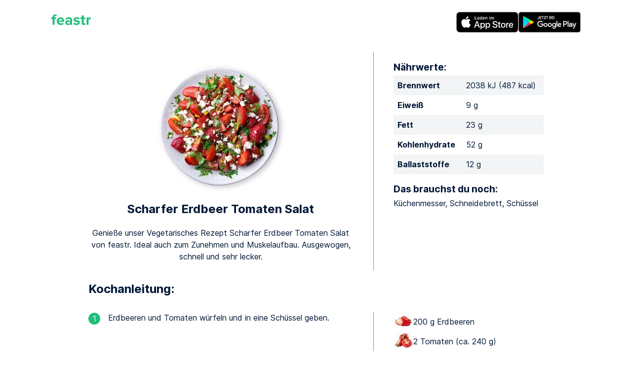

--- FILE ---
content_type: text/html; charset=utf-8
request_url: https://www.feastr.de/app/rezept/scharfer-vegetarischer-erdbeer-tomaten-salat-zum-zunehmen/
body_size: 17718
content:
<!DOCTYPE html><html lang="de-DE"><head><meta charSet="utf-8"/><meta http-equiv="x-ua-compatible" content="ie=edge"/><meta name="viewport" content="width=device-width, initial-scale=1, shrink-to-fit=no"/><link rel="preconnect" href="https://gtm.feastr.de"/><link data-rh="true" rel="preload" href="/fonts/inter_regular.subset.woff2" as="font" type="font/woff2" crossorigin="anonymous"/><link data-rh="true" rel="preload" href="/fonts/inter_bold.subset.woff2" as="font" type="font/woff2" crossorigin="anonymous"/><link rel="preconnect" href="https://resize2.feastr.de" data-gatsby-head="true"/><meta data-rh="true" name="theme-color" content="#ffffff"/><meta data-rh="true" name="description" content="Genieße unser Vegetarisches Rezept Scharfer Erdbeer Tomaten Salat von feastr. Ideal auch zum Zunehmen und Muskelaufbau. Ausgewogen, schnell und sehr lecker."/><meta data-rh="true" name="twitter:card" content="summary_large_image"/><meta data-rh="true" name="twitter:site" content="@feastr_app"/><meta data-rh="true" property="og:type" content="website"/><meta data-rh="true" property="og:site_name" content="feastr"/><meta data-rh="true" property="og:locale" content="de_DE"/><meta data-rh="true" property="og:locale:alternate" content="en_US"/><meta data-rh="true" property="og:url" content="https://www.feastr.de/app/rezept/scharfer-vegetarischer-erdbeer-tomaten-salat-zum-zunehmen/"/><meta data-rh="true" property="og:title" content="Scharfer Erdbeer Tomaten Salat von feastr"/><meta data-rh="true" property="og:description" content="Genieße unser Vegetarisches Rezept Scharfer Erdbeer Tomaten Salat von feastr. Ideal auch zum Zunehmen und Muskelaufbau. Ausgewogen, schnell und sehr lecker."/><meta data-rh="true" property="fb:app_id" content="1341587349188154"/><meta data-rh="true" name="apple-itunes-app" content="app-id=1200732621"/><meta data-rh="true" property="og:image" content="https://resize2.feastr.de/r4XOud-SRVxaj2-2LP7yW4X33lqc2sjs2jnhaHtjohk/rs:fit:1200:1200:0/ex:1:ce:0:0/q:80/L3JlY2lwZS8zMGJiNGQ0Ny00M2MzLTQwNGYtOTVjYy1iNjFhNzljMTE2MjkucG5n.jpg"/><meta data-rh="true" property="og:image:width" content="1200"/><meta data-rh="true" property="og:image:height" content="1200"/><style data-href="/styles.14be0bf693d92f5a3812.css" data-identity="gatsby-global-css">.content-module--content--54cac{margin:0}@media (min-width:48em) and (max-width:61.9375em){.content-module--content--54cac{margin:0 2.5rem}}@media (min-width:62em){.content-module--content--54cac{margin:0 20%}}.content-module--large--1fff4{margin:0}@media (min-width:48em) and (max-width:61.9375em){.content-module--large--1fff4{margin:0 1.5rem}}@media (min-width:62em){.content-module--large--1fff4{margin:0 10%}}.icon-module--icon--589c7{fill:currentcolor}.title-module--title--eb911{margin:0}@media (min-width:48em) and (max-width:61.9375em){.title-module--title--eb911{margin:0 2.5rem}}@media (min-width:62em){.title-module--title--eb911{margin:0 10%}}.header-module--header--6cb34{padding:0 1.5rem 3rem;text-align:center}.header-module--header--6cb34 h1{margin:2rem 0}.header-module--header--6cb34 h2{font-weight:400;margin:2rem 0 3rem}.header-module--icon--7c5ed{display:none}@media (min-width:48em){.header-module--icon--7c5ed{display:block;margin-top:2rem}}@media (min-width:62em){.header-module--icon--7c5ed{margin-top:3rem}}

/*! normalize.css v8.0.1 | MIT License | github.com/necolas/normalize.css */html{-webkit-text-size-adjust:100%;line-height:1.15}body{margin:0}main{display:block}h1{font-size:2em;margin:.67em 0}hr{box-sizing:initial;height:0;overflow:visible}pre{font-family:monospace,monospace;font-size:1em}a{background-color:initial}abbr[title]{border-bottom:none;text-decoration:underline;-webkit-text-decoration:underline dotted;text-decoration:underline dotted}b,strong{font-weight:bolder}code,kbd,samp{font-family:monospace,monospace;font-size:1em}small{font-size:80%}sub,sup{font-size:75%;line-height:0;position:relative;vertical-align:initial}sub{bottom:-.25em}sup{top:-.5em}img{border-style:none}button,input,optgroup,select,textarea{font-family:inherit;font-size:100%;line-height:1.15;margin:0}button,input{overflow:visible}button,select{text-transform:none}[type=button],[type=reset],[type=submit],button{-webkit-appearance:button}[type=button]::-moz-focus-inner,[type=reset]::-moz-focus-inner,[type=submit]::-moz-focus-inner,button::-moz-focus-inner{border-style:none;padding:0}[type=button]:-moz-focusring,[type=reset]:-moz-focusring,[type=submit]:-moz-focusring,button:-moz-focusring{outline:1px dotted ButtonText}fieldset{padding:.35em .75em .625em}legend{box-sizing:border-box;color:inherit;display:table;max-width:100%;padding:0;white-space:normal}progress{vertical-align:initial}textarea{overflow:auto}[type=checkbox],[type=radio]{box-sizing:border-box;padding:0}[type=number]::-webkit-inner-spin-button,[type=number]::-webkit-outer-spin-button{height:auto}[type=search]{-webkit-appearance:textfield;outline-offset:-2px}[type=search]::-webkit-search-decoration{-webkit-appearance:none}::-webkit-file-upload-button{-webkit-appearance:button;font:inherit}details{display:block}summary{display:list-item}[hidden],template{display:none}.section-module--background--14ad4{overflow:hidden;position:relative}.section-module--section--b6faa{margin:0 auto;max-width:72rem;padding:0 1rem}.section-module--dark--e571e{background:linear-gradient(#0000001a,#0000004d,#0000001a)}.section-module--imageContainer--76da4{bottom:0;left:0;position:absolute;right:0;top:0;z-index:-1}.section-module--image--3b1e9{height:100%;width:100%}@font-face{font-display:swap;font-family:Inter;font-style:normal;font-weight:700;src:url(/fonts/inter_bold.woff2) format("woff2"),url(/fonts/inter_bold.woff) format("woff")}@font-face{font-display:swap;font-family:Inter;font-style:normal;font-weight:400;src:url(/fonts/inter_regular.woff2) format("woff2"),url(/fonts/inter_regular.woff) format("woff")}@font-face{font-display:swap;font-family:Inter-subset;font-style:normal;font-weight:700;src:url(/fonts/inter_bold.subset.woff2) format("woff2");unicode-range:u+20-7e,u+a0,u+a7,u+a9,u+b0,u+bc-be,u+c4,u+d6,u+dc,u+df,u+e4,u+f6,u+fc,u+200a,u+2022,u+2026,u+2044,u+2060,u+20ac}@font-face{font-display:swap;font-family:Inter-subset;font-style:normal;font-weight:400;src:url(/fonts/inter_regular.subset.woff2) format("woff2");unicode-range:u+20-7e,u+a0,u+a7,u+a9,u+b0,u+bc-be,u+c4,u+d6,u+dc,u+df,u+e4,u+f6,u+fc,u+200a,u+2022,u+2026,u+2044,u+2060,u+20ac}@font-face{ascent-override:90%;font-family:Inter-fallback;size-adjust:107%;src:local("Arial")}.proposition-module--container--2135e{overflow:hidden;padding:4em 0 2em}.proposition-module--item--aebd0{overflow:hidden}@media (min-width:48em){.proposition-module--item--aebd0{margin-bottom:-8em}}.proposition-module--image--01984{margin:0 auto;padding-bottom:2em;width:210px}@media (min-width:48em){.proposition-module--image--01984{padding-bottom:0}}@media (min-width:48em){.proposition-module--left--403fa{float:left}}@media (min-width:48em){.proposition-module--right--f22e3{float:right}}.proposition-module--content--529bf{overflow:hidden;padding:1em;text-align:center}@media (min-width:48em){.proposition-module--content--529bf{padding:3em;text-align:left}}.proposition-module--title--cf6ed{font-size:2rem;margin:0 0 .5em}.proposition-module--clear--2203a{clear:both}body{color:#001837;font:16px/1.5 Inter-subset,Inter,Inter-fallback,sans-serif}.dark{color:#fff}b,strong{font-weight:700}.big,h1{font-size:2rem;line-height:1em;margin:1em 0;text-align:center}@media (min-width:48em) and (max-width:61.9375em){.big,h1{font-size:2.6rem}}@media (min-width:62em){.big,h1{font-size:3.2rem}}h2{font-size:1.4rem;line-height:1.2em;margin:1em 0 .25em}@media (min-width:62em){h2{font-size:1.5rem}}h3{font-size:1.2rem;line-height:1.2em;margin:1em 0 .25em}a{color:#20bf7a}.dark a{color:#fff}p{margin:0 0 1em}table{border-collapse:initial;border-spacing:0;width:100%}@media (min-width:48em){table{width:auto}}th[scope=row]{text-align:left}tbody>tr:nth-child(odd){background-color:#f2f4f5}td,th{padding:.5rem}.testimonial-module--testimonial--0e05c{margin:3rem 1rem;text-align:center}.testimonial-module--name--5248b,.testimonial-module--stars--f0fcb{margin:1rem 0}.related-page-module--link--5914b{display:flex;flex-direction:column;text-decoration:none}.related-page-module--title--11d9d{color:#001837;flex:1 0 auto;font-size:1.2rem;font-weight:700;line-height:1.2em;margin-top:1em}@media (min-width:48em){.related-page-module--title--11d9d{font-size:1rem}}.related-page-module--readMore--40470{margin-top:.5em;text-transform:uppercase}.related-pages-module--list--6d9f7{display:flex;flex-wrap:wrap;list-style-type:none;padding:0}.related-pages-module--item--8eb99{margin:2rem 0;width:100%}@media (min-width:48em){.related-pages-module--item--8eb99{display:flex;flex:0 0 32%}.related-pages-module--item--8eb99:nth-child(3n+2){padding:0 2%}}.button-module--input--a049a{background-color:#20bf7a;border:none;border-radius:1.5rem;color:#fff;cursor:pointer;display:block;height:3rem;line-height:3rem;margin:2em auto;padding:0;text-decoration:none;width:100%}.button-module--input--a049a:focus{outline:none}@media (min-width:48em){.button-module--input--a049a{width:14em}}.center-module--center--82684{color:#7f8b9b;text-align:center}@media (min-width:48em){.center-module--center--82684{font-size:1.5em;line-height:1.3em}}.cta-footer-module--container--30b45{margin:5rem 0}@media (min-width:48em){.cta-footer-module--container--30b45{display:flex}}.cta-footer-module--image--da6be{margin:2rem 0}@media (min-width:48em){.cta-footer-module--image--da6be{width:24em}}.cta-footer-module--info--af5cf{align-items:center;display:flex;flex:1;flex-direction:column;justify-content:center;min-width:16em}@media (min-width:48em){.cta-footer-module--info--af5cf{align-items:start;padding-left:2rem}}.cta-footer-module--info--af5cf h2{margin:0}.cta-footer-module--info--af5cf ul{list-style-type:none;padding:0}.cta-footer-module--info--af5cf li{align-items:center;display:flex;gap:1rem;margin:1rem 0}.cta-footer-module--check--35168{align-items:center;background:#20bf7a;border-radius:100%;color:#fff;display:inline-flex;height:1.5em;justify-content:center;width:1.5em}.cta-footer-module--text--b7cdc{flex:1}.footer-module--container--c0625{margin:4rem 0 2rem}.footer-module--container--c0625 h2{margin-bottom:2rem;text-align:center}.footer-module--nav--dd72e{text-align:center}@media (min-width:48em){.footer-module--nav--dd72e{display:flex;justify-content:space-between;text-align:left}}.footer-module--badges--d1362{align-items:center;display:flex;flex-direction:column;margin-bottom:2rem}@media (min-width:48em){.footer-module--badges--d1362{max-width:10em}}.footer-module--pages--8e3b3 strong{display:none;margin:0 0 .5rem}@media (min-width:48em){.footer-module--pages--8e3b3 strong{display:block}}.footer-module--pages--8e3b3 ul{margin:0;padding:0}@media (min-width:48em){.footer-module--pages--8e3b3 ul{margin:.3rem 0}}.footer-module--pages--8e3b3 li{color:#20bf7a;display:inline}@media (min-width:48em){.footer-module--pages--8e3b3 li{display:block}}.footer-module--pages--8e3b3 li:not(:first-child):before{content:" • "}@media (min-width:48em){.footer-module--pages--8e3b3 li:not(:first-child):before{content:none}}.footer-module--pages--8e3b3 a{display:inline-block;margin:.1em 0;padding:.2em 0;text-decoration:none}@media (hover:hover){.footer-module--pages--8e3b3 a:hover{text-decoration:underline}}@media (min-width:48em){.footer-module--pages--8e3b3 a{padding:0}}.footer-module--logo--31d03{display:flex;flex-direction:column;text-align:center}.footer-module--logo--31d03:only-child{margin:0 auto}.footer-module--copyright--dd8c9{color:#7f8b9b;font-size:.75em}.footer-module--icon--f5ea5{color:#20bf7a;margin-top:2rem}@media (min-width:48em){.footer-module--icon--f5ea5{margin-top:0}}.social-module--social--3af21{display:flex;flex-wrap:wrap;gap:.6rem 0;justify-content:center;list-style-type:none;margin:1rem 0;padding:0}.social-module--social--3af21>li{margin:0 .4rem}.social-module--button--286ab{border-radius:1rem;color:#fff;display:block;height:1rem;padding:.5rem;width:1rem}.social-module--button--286ab>svg{display:block}.social-module--facebook--bdce3{background:#3b5998}.social-module--instagram--0ca87{background:#125688}.social-module--pinterest--641c8{background:#e60023}.social-module--tiktok--fbe6e{background:#161823}.social-module--twitter--bde32{background:#1d9bf0}.social-module--youtube--5a274{background:red}.store-badges-module--container--28d23{display:flex;gap:.5rem}@media (min-width:48em){.store-badges-module--vertical--05d60{flex-direction:column}}.store-badges-module--badge--40daf{display:inline-block}.header-module--container--0648c{display:flex;gap:1rem;justify-content:space-between;padding:1rem 0 .5rem}@media (min-width:48em){.header-module--container--0648c{padding:1.5rem 2.5rem 1rem}}.header-module--logo--bddb3{display:block}.error-module--error--f0a07{color:#ea5555}.layout-module--center--11413{display:flex;flex-direction:column;justify-content:center;min-height:21rem;padding:0 0 4rem}@media (min-width:48em){.layout-module--center--11413{padding:0 0 5rem}}.primary-button-module--button--73752{background-color:#20bf7a;border:none;border-radius:3rem;color:#fff;display:table;height:3rem;line-height:1em;margin:0 auto;padding:0;text-align:center;text-decoration:none;width:100%}.primary-button-module--button--73752>span{display:table-cell;padding:0 1.5rem;vertical-align:middle}@media (min-width:48em){.recipe-list-module--container--af838{display:flex;flex-flow:row wrap}}.recipe-list-item-module--link--57df6{align-items:center;display:flex;flex:1;margin:1.5rem 0;text-decoration:none}@media (min-width:48em){.recipe-list-item-module--grid--970e8{display:block;min-width:12em;text-align:center}}.recipe-list-item-module--image--984d3{display:inline-block}.recipe-list-item-module--text--ffb4e{color:#001837;padding:0 1.5rem}@media (min-width:48em){.recipe-list-item-module--text--ffb4e{padding:0 .5rem}}.recipe-list-item-module--title--8d36b{font-size:1.2rem;font-weight:700;line-height:1.2em;margin-bottom:.6em}@media (min-width:48em){.recipe-list-item-module--title--8d36b{font-size:1rem}}.text-input-module--input--d5103{border:none;border-bottom:1px solid #d6dadf;border-radius:0;display:block;padding:.5em 0;text-align:center;transition:border .35s;width:100%}.text-input-module--input--d5103:focus{border-bottom:1px solid #20bf7a;outline:none}.text-input-module--input--d5103::placeholder{color:#7f8b9b;opacity:1}.\[---\]-module--info--8812b{margin:1.5em 0}@media (min-width:48em){.\[---\]-module--info--8812b{display:flex;flex-direction:row}}.\[---\]-module--head--7f278{flex:1;text-align:center}.\[---\]-module--image--3d028{display:inline-block}.\[---\]-module--extra--0a265 h2{font-size:1.2rem;line-height:1.2em;margin:1.5em 0 .25em}@media (min-width:48em){.\[---\]-module--extra--0a265 h2{margin:1em 0 .25em}.\[---\]-module--extra--0a265{width:33%}}.\[---\]-module--spacer--c84ab{background:#7f8b9b;display:none;margin:0 2.5em;width:1px}@media (min-width:48em){.\[---\]-module--spacer--c84ab{display:block}}.\[---\]-module--title--7f631{font-size:1.4rem;margin:0 0 1em}@media (min-width:48em) and (max-width:61.9375em){.\[---\]-module--title--7f631{font-size:1.4rem}}@media (min-width:62em){.\[---\]-module--title--7f631{font-size:1.5rem}}.\[---\]-module--proximates--d1a8a{width:100%}.\[---\]-module--ingredients--f467b{padding:0}.\[---\]-module--ingredients--f467b>li{align-items:center;display:flex;flex-direction:row;gap:.5em;list-style:none}.\[---\]-module--step--0c37a{margin:1em 0 1.5em}@media (min-width:48em){.\[---\]-module--step--0c37a{display:flex;flex-direction:row;margin:2em 0 3em}}.\[---\]-module--step--0c37a .\[---\]-module--number--307cd{background:#20bf7a;border-radius:100%;color:#fff;display:block;height:1.5em;margin:.1em auto 1em;text-align:center;width:1.5em}@media (min-width:48em){.\[---\]-module--step--0c37a .\[---\]-module--number--307cd{margin:.1em 1em 1em 0}}.\[---\]-module--step--0c37a .\[---\]-module--text--3902c{flex:1}.\[---\]-module--step--0c37a .\[---\]-module--ingredients--f467b{margin:0}@media (min-width:48em){.\[---\]-module--step--0c37a .\[---\]-module--ingredients--f467b{width:33%}}.blog-module--link--4ab43{display:block;margin:3rem 0;text-decoration:none}@media (min-width:48em){.blog-module--link--4ab43{display:flex;flex-direction:row}.blog-module--image--cb4eb{width:12em}}.blog-module--title--ad529{font-size:1.2rem;font-weight:700;line-height:1.2em;margin-bottom:.6em}@media (min-width:48em){.blog-module--title--ad529{font-size:1rem}}.blog-module--excerpt--f0135{color:#001837;flex:1}.blog-module--text--e57ef{display:flex;flex:1;flex-direction:column;padding:1rem 0 0}@media (min-width:48em){.blog-module--text--e57ef{padding:0 0 0 1rem}}.blog-module--readMore--a6944{text-transform:uppercase}.index-module--intro--37b2c{margin:3em 0;text-align:center}@media (min-width:48em){.index-module--intro--37b2c{margin:4em 0}}@media (min-width:62em){.index-module--intro--37b2c{margin:5em 0}}.index-module--title--16c47{font-size:2rem;margin:3rem 0 0;text-align:center}.index-module--testimonials--45330{list-style-type:none;padding:0}@media (min-width:48em){.index-module--testimonials--45330{display:flex;justify-content:space-between}}.index-module--testimonial--cbcfe{flex:1}.index-module--buy--42158{padding:5rem 0 3rem;text-align:center}.index-module--readMore--429e4{margin-bottom:2em}.default-module--markdown--ef5ea{margin:3rem 0 0}.default-module--related--44569{margin:5rem 0 2rem}.inapp-module--markdown--8abaa{margin:3rem 0 0}</style><link rel="sitemap" type="application/xml" href="/sitemap-index.xml"/><script>!(function(w,p,f,c){c=w[p]=w[p]||{};c[f]=(c[f]||[]).concat(["dataLayer.push"])})(window,'partytown','forward');/* Partytown 0.7.5 - MIT builder.io */
!function(t,e,n,i,r,o,a,d,s,c,p,l){function u(){l||(l=1,"/"==(a=(o.lib||"/~partytown/")+(o.debug?"debug/":""))[0]&&(s=e.querySelectorAll('script[type="text/partytown"]'),i!=t?i.dispatchEvent(new CustomEvent("pt1",{detail:t})):(d=setTimeout(f,1e4),e.addEventListener("pt0",w),r?h(1):n.serviceWorker?n.serviceWorker.register(a+(o.swPath||"partytown-sw.js"),{scope:a}).then((function(t){t.active?h():t.installing&&t.installing.addEventListener("statechange",(function(t){"activated"==t.target.state&&h()}))}),console.error):f())))}function h(t){c=e.createElement(t?"script":"iframe"),t||(c.setAttribute("style","display:block;width:0;height:0;border:0;visibility:hidden"),c.setAttribute("aria-hidden",!0)),c.src=a+"partytown-"+(t?"atomics.js?v=0.7.5":"sandbox-sw.html?"+Date.now()),e.body.appendChild(c)}function f(n,r){for(w(),i==t&&(o.forward||[]).map((function(e){delete t[e.split(".")[0]]})),n=0;n<s.length;n++)(r=e.createElement("script")).innerHTML=s[n].innerHTML,e.head.appendChild(r);c&&c.parentNode.removeChild(c)}function w(){clearTimeout(d)}o=t.partytown||{},i==t&&(o.forward||[]).map((function(e){p=t,e.split(".").map((function(e,n,i){p=p[i[n]]=n+1<i.length?"push"==i[n+1]?[]:p[i[n]]||{}:function(){(t._ptf=t._ptf||[]).push(i,arguments)}}))})),"complete"==e.readyState?u():(t.addEventListener("DOMContentLoaded",u),t.addEventListener("load",u))}(window,document,navigator,top,window.crossOriginIsolated);document.currentScript.dataset.partytown="";</script><script type="text/partytown">(function(w,d,s,l,i){w[l]=w[l]||[];w[l].push({'gtm.start':new Date().getTime(),event:'gtm.js'});var f=d.getElementsByTagName(s)[0],j=d.createElement(s),dl=l!='dataLayer'?'&l='+l:'';j.async=true;j.src='https://gtm.feastr.de/gtm.js?id='+i+dl;f.parentNode.insertBefore(j,f);})(window,document,'script','dataLayer','GTM-KNF3ZXP');</script><style>.gatsby-image-wrapper{position:relative;overflow:hidden}.gatsby-image-wrapper picture.object-fit-polyfill{position:static!important}.gatsby-image-wrapper img{bottom:0;height:100%;left:0;margin:0;max-width:none;padding:0;position:absolute;right:0;top:0;width:100%;object-fit:cover}.gatsby-image-wrapper [data-main-image]{opacity:0;transform:translateZ(0);transition:opacity .25s linear;will-change:opacity}.gatsby-image-wrapper-constrained{display:inline-block;vertical-align:top}</style><noscript><style>.gatsby-image-wrapper noscript [data-main-image]{opacity:1!important}.gatsby-image-wrapper [data-placeholder-image]{opacity:0!important}</style></noscript><script type="module">const e="undefined"!=typeof HTMLImageElement&&"loading"in HTMLImageElement.prototype;e&&document.body.addEventListener("load",(function(e){const t=e.target;if(void 0===t.dataset.mainImage)return;if(void 0===t.dataset.gatsbyImageSsr)return;let a=null,n=t;for(;null===a&&n;)void 0!==n.parentNode.dataset.gatsbyImageWrapper&&(a=n.parentNode),n=n.parentNode;const o=a.querySelector("[data-placeholder-image]"),r=new Image;r.src=t.currentSrc,r.decode().catch((()=>{})).then((()=>{t.style.opacity=1,o&&(o.style.opacity=0,o.style.transition="opacity 500ms linear")}))}),!0);</script><title data-rh="true">Scharfer Erdbeer Tomaten Salat von feastr</title><link data-rh="true" rel="canonical" href="https://www.feastr.de/app/rezept/scharfer-vegetarischer-erdbeer-tomaten-salat-zum-zunehmen/"/><link data-rh="true" rel="apple-touch-icon" sizes="180x180" href="/apple-touch-icon.png"/><link data-rh="true" rel="icon" type="image/png" sizes="32x32" href="/favicon-32x32.png"/><link data-rh="true" rel="icon" type="image/png" sizes="16x16" href="/favicon-16x16.png"/><link data-rh="true" rel="mask-icon" href="/safari-pinned-tab.svg" color="#20bf7a"/><link data-rh="true" rel="alternate" hrefLang="de-DE" href="https://www.feastr.de/app/rezept/scharfer-vegetarischer-erdbeer-tomaten-salat-zum-zunehmen/"/><link data-rh="true" rel="alternate" hrefLang="en-US" href="https://www.feastr.de/en/app/recipe/vegetarian-mexican-tomato-salad-for-weight-gain/"/><link data-rh="true" rel="alternate" hrefLang="x-default" href="https://www.feastr.de/en/app/recipe/vegetarian-mexican-tomato-salad-for-weight-gain/"/><link rel="manifest" href="/manifest.webmanifest" crossorigin="anonymous"/></head><body><noscript><iframe src="https://gtm.feastr.de/ns.html?id=GTM-KNF3ZXP" height="0" width="0" style="display:none;visibility:hidden"></iframe></noscript><div id="___gatsby"><div style="outline:none" tabindex="-1" id="gatsby-focus-wrapper"><div class="section-module--background--14ad4"><div class=""><div class="section-module--section--b6faa"><div class="header-module--container--0648c"><a class="header-module--logo--bddb3" aria-label="feastr" href="/"><svg width="80" height="32" role="img" class="icon-module--icon--589c7"><use xlink:href="/static/icons-b9c4f3d82a321bf9553c177d99a0655d.svg#feastr"></use></svg></a><div class="store-badges-module--container--28d23"><a class="store-badges-module--badge--40daf" aria-label="Apple App Store" target="_blank" rel="noopener" href="https://apps.apple.com/de/app/feastr-ern%C3%A4hrungsplan-abnehmen/id1200732621?pt=118110982&amp;ct=homepage&amp;mt=8"><div data-gatsby-image-wrapper="" class="gatsby-image-wrapper gatsby-image-wrapper-constrained"><div style="max-width:126px;display:block"><img alt="" role="presentation" aria-hidden="true" src="data:image/svg+xml;charset=utf-8,%3Csvg%20height=&#x27;42&#x27;%20width=&#x27;126&#x27;%20xmlns=&#x27;http://www.w3.org/2000/svg&#x27;%20version=&#x27;1.1&#x27;%3E%3C/svg%3E" style="max-width:100%;display:block;position:static"/></div><div aria-hidden="true" data-placeholder-image="" style="opacity:1;transition:opacity 500ms linear;background-color:#080808;position:absolute;top:0;left:0;bottom:0;right:0"></div><picture><source type="image/avif" srcSet="/static/d810311f615a590958a874d88736248e/035e0/apple-app-store.avif 32w,/static/d810311f615a590958a874d88736248e/5bb27/apple-app-store.avif 63w,/static/d810311f615a590958a874d88736248e/21193/apple-app-store.avif 126w,/static/d810311f615a590958a874d88736248e/f2461/apple-app-store.avif 252w" sizes="(min-width: 126px) 126px, 100vw"/><img data-gatsby-image-ssr="" data-main-image="" style="opacity:0" sizes="(min-width: 126px) 126px, 100vw" decoding="async" loading="eager" src="/static/d810311f615a590958a874d88736248e/9c355/apple-app-store.png" srcSet="/static/d810311f615a590958a874d88736248e/313ad/apple-app-store.png 32w,/static/d810311f615a590958a874d88736248e/a568c/apple-app-store.png 63w,/static/d810311f615a590958a874d88736248e/9c355/apple-app-store.png 126w,/static/d810311f615a590958a874d88736248e/99da3/apple-app-store.png 252w" alt="Apple App Store"/></picture><noscript><picture><source type="image/avif" srcSet="/static/d810311f615a590958a874d88736248e/035e0/apple-app-store.avif 32w,/static/d810311f615a590958a874d88736248e/5bb27/apple-app-store.avif 63w,/static/d810311f615a590958a874d88736248e/21193/apple-app-store.avif 126w,/static/d810311f615a590958a874d88736248e/f2461/apple-app-store.avif 252w" sizes="(min-width: 126px) 126px, 100vw"/><img data-gatsby-image-ssr="" data-main-image="" style="opacity:0" sizes="(min-width: 126px) 126px, 100vw" decoding="async" loading="eager" src="/static/d810311f615a590958a874d88736248e/9c355/apple-app-store.png" srcSet="/static/d810311f615a590958a874d88736248e/313ad/apple-app-store.png 32w,/static/d810311f615a590958a874d88736248e/a568c/apple-app-store.png 63w,/static/d810311f615a590958a874d88736248e/9c355/apple-app-store.png 126w,/static/d810311f615a590958a874d88736248e/99da3/apple-app-store.png 252w" alt="Apple App Store"/></picture></noscript><script type="module">const t="undefined"!=typeof HTMLImageElement&&"loading"in HTMLImageElement.prototype;if(t){const t=document.querySelectorAll("img[data-main-image]");for(let e of t){e.dataset.src&&(e.setAttribute("src",e.dataset.src),e.removeAttribute("data-src")),e.dataset.srcset&&(e.setAttribute("srcset",e.dataset.srcset),e.removeAttribute("data-srcset"));const t=e.parentNode.querySelectorAll("source[data-srcset]");for(let e of t)e.setAttribute("srcset",e.dataset.srcset),e.removeAttribute("data-srcset");e.complete&&(e.style.opacity=1,e.parentNode.parentNode.querySelector("[data-placeholder-image]").style.opacity=0)}}</script></div></a><a class="store-badges-module--badge--40daf" aria-label="Google Play Store" target="_blank" rel="noopener" href="https://play.google.com/store/apps/details?id=de.feastr.plan&amp;hl=de&amp;referrer=utm_source%3Dhomepage"><div data-gatsby-image-wrapper="" class="gatsby-image-wrapper gatsby-image-wrapper-constrained"><div style="max-width:126px;display:block"><img alt="" role="presentation" aria-hidden="true" src="data:image/svg+xml;charset=utf-8,%3Csvg%20height=&#x27;42&#x27;%20width=&#x27;126&#x27;%20xmlns=&#x27;http://www.w3.org/2000/svg&#x27;%20version=&#x27;1.1&#x27;%3E%3C/svg%3E" style="max-width:100%;display:block;position:static"/></div><div aria-hidden="true" data-placeholder-image="" style="opacity:1;transition:opacity 500ms linear;background-color:#080808;position:absolute;top:0;left:0;bottom:0;right:0"></div><picture><source type="image/avif" srcSet="/static/eaf49b2ce1726431a7557a9cdc1c9d2f/035e0/google-play-store.avif 32w,/static/eaf49b2ce1726431a7557a9cdc1c9d2f/5bb27/google-play-store.avif 63w,/static/eaf49b2ce1726431a7557a9cdc1c9d2f/21193/google-play-store.avif 126w,/static/eaf49b2ce1726431a7557a9cdc1c9d2f/f2461/google-play-store.avif 252w" sizes="(min-width: 126px) 126px, 100vw"/><img data-gatsby-image-ssr="" data-main-image="" style="opacity:0" sizes="(min-width: 126px) 126px, 100vw" decoding="async" loading="eager" src="/static/eaf49b2ce1726431a7557a9cdc1c9d2f/9c355/google-play-store.png" srcSet="/static/eaf49b2ce1726431a7557a9cdc1c9d2f/313ad/google-play-store.png 32w,/static/eaf49b2ce1726431a7557a9cdc1c9d2f/a568c/google-play-store.png 63w,/static/eaf49b2ce1726431a7557a9cdc1c9d2f/9c355/google-play-store.png 126w,/static/eaf49b2ce1726431a7557a9cdc1c9d2f/99da3/google-play-store.png 252w" alt="Google Play Store"/></picture><noscript><picture><source type="image/avif" srcSet="/static/eaf49b2ce1726431a7557a9cdc1c9d2f/035e0/google-play-store.avif 32w,/static/eaf49b2ce1726431a7557a9cdc1c9d2f/5bb27/google-play-store.avif 63w,/static/eaf49b2ce1726431a7557a9cdc1c9d2f/21193/google-play-store.avif 126w,/static/eaf49b2ce1726431a7557a9cdc1c9d2f/f2461/google-play-store.avif 252w" sizes="(min-width: 126px) 126px, 100vw"/><img data-gatsby-image-ssr="" data-main-image="" style="opacity:0" sizes="(min-width: 126px) 126px, 100vw" decoding="async" loading="eager" src="/static/eaf49b2ce1726431a7557a9cdc1c9d2f/9c355/google-play-store.png" srcSet="/static/eaf49b2ce1726431a7557a9cdc1c9d2f/313ad/google-play-store.png 32w,/static/eaf49b2ce1726431a7557a9cdc1c9d2f/a568c/google-play-store.png 63w,/static/eaf49b2ce1726431a7557a9cdc1c9d2f/9c355/google-play-store.png 126w,/static/eaf49b2ce1726431a7557a9cdc1c9d2f/99da3/google-play-store.png 252w" alt="Google Play Store"/></picture></noscript><script type="module">const t="undefined"!=typeof HTMLImageElement&&"loading"in HTMLImageElement.prototype;if(t){const t=document.querySelectorAll("img[data-main-image]");for(let e of t){e.dataset.src&&(e.setAttribute("src",e.dataset.src),e.removeAttribute("data-src")),e.dataset.srcset&&(e.setAttribute("srcset",e.dataset.srcset),e.removeAttribute("data-srcset"));const t=e.parentNode.querySelectorAll("source[data-srcset]");for(let e of t)e.setAttribute("srcset",e.dataset.srcset),e.removeAttribute("data-srcset");e.complete&&(e.style.opacity=1,e.parentNode.parentNode.querySelector("[data-placeholder-image]").style.opacity=0)}}</script></div></a></div></div><div class=""></div></div></div></div><div class="section-module--background--14ad4"><div class=""><div class="section-module--section--b6faa"><div class="content-module--large--1fff4"><div class="[---]-module--info--8812b"><div class="[---]-module--head--7f278"><div class="[---]-module--image--3d028"><div data-gatsby-image-wrapper="" style="width:300px;height:300px" class="gatsby-image-wrapper"><div aria-hidden="true" data-placeholder-image="" style="opacity:1;transition:opacity 500ms linear"></div><picture><source type="image/avif" srcSet="https://resize2.feastr.de/t2X09X-0xGS33Rq94Y_LfmoC1GcOvw9oIOj_KJQWTI4/rs:fit:300:300:0/ex:1:ce:0:0/q:65/L3JlY2lwZS8zMGJiNGQ0Ny00M2MzLTQwNGYtOTVjYy1iNjFhNzljMTE2MjkucG5n.avif 1x, https://resize2.feastr.de/SuTlqDN41exPiohDhHnMvUNOGoqRadUrc6rkH3KXvcI/rs:fit:600:600:0/ex:1:ce:0:0/q:65/L3JlY2lwZS8zMGJiNGQ0Ny00M2MzLTQwNGYtOTVjYy1iNjFhNzljMTE2MjkucG5n.avif 2x"/><img data-gatsby-image-ssr="" data-main-image="" style="opacity:0" decoding="async" loading="eager" src="https://resize2.feastr.de/u-Zyt5SVYWfC1k__hlb0WMbFJ0X09kkLyRk0G4bcOI4/rs:fit:300:300:0/ex:1:ce:0:0/q:65/L3JlY2lwZS8zMGJiNGQ0Ny00M2MzLTQwNGYtOTVjYy1iNjFhNzljMTE2MjkucG5n.jpg" srcSet="https://resize2.feastr.de/u-Zyt5SVYWfC1k__hlb0WMbFJ0X09kkLyRk0G4bcOI4/rs:fit:300:300:0/ex:1:ce:0:0/q:65/L3JlY2lwZS8zMGJiNGQ0Ny00M2MzLTQwNGYtOTVjYy1iNjFhNzljMTE2MjkucG5n.jpg 1x, https://resize2.feastr.de/sTTRIaHCi1WogpMULWaw0SfAIDcBX3yTrYDmVKlvh4c/rs:fit:600:600:0/ex:1:ce:0:0/q:65/L3JlY2lwZS8zMGJiNGQ0Ny00M2MzLTQwNGYtOTVjYy1iNjFhNzljMTE2MjkucG5n.jpg 2x" alt="Scharfer Erdbeer Tomaten Salat"/></picture><noscript><picture><source type="image/avif" srcSet="https://resize2.feastr.de/t2X09X-0xGS33Rq94Y_LfmoC1GcOvw9oIOj_KJQWTI4/rs:fit:300:300:0/ex:1:ce:0:0/q:65/L3JlY2lwZS8zMGJiNGQ0Ny00M2MzLTQwNGYtOTVjYy1iNjFhNzljMTE2MjkucG5n.avif 1x, https://resize2.feastr.de/SuTlqDN41exPiohDhHnMvUNOGoqRadUrc6rkH3KXvcI/rs:fit:600:600:0/ex:1:ce:0:0/q:65/L3JlY2lwZS8zMGJiNGQ0Ny00M2MzLTQwNGYtOTVjYy1iNjFhNzljMTE2MjkucG5n.avif 2x"/><img data-gatsby-image-ssr="" data-main-image="" style="opacity:0" decoding="async" loading="eager" src="https://resize2.feastr.de/u-Zyt5SVYWfC1k__hlb0WMbFJ0X09kkLyRk0G4bcOI4/rs:fit:300:300:0/ex:1:ce:0:0/q:65/L3JlY2lwZS8zMGJiNGQ0Ny00M2MzLTQwNGYtOTVjYy1iNjFhNzljMTE2MjkucG5n.jpg" srcSet="https://resize2.feastr.de/u-Zyt5SVYWfC1k__hlb0WMbFJ0X09kkLyRk0G4bcOI4/rs:fit:300:300:0/ex:1:ce:0:0/q:65/L3JlY2lwZS8zMGJiNGQ0Ny00M2MzLTQwNGYtOTVjYy1iNjFhNzljMTE2MjkucG5n.jpg 1x, https://resize2.feastr.de/sTTRIaHCi1WogpMULWaw0SfAIDcBX3yTrYDmVKlvh4c/rs:fit:600:600:0/ex:1:ce:0:0/q:65/L3JlY2lwZS8zMGJiNGQ0Ny00M2MzLTQwNGYtOTVjYy1iNjFhNzljMTE2MjkucG5n.jpg 2x" alt="Scharfer Erdbeer Tomaten Salat"/></picture></noscript><script type="module">const t="undefined"!=typeof HTMLImageElement&&"loading"in HTMLImageElement.prototype;if(t){const t=document.querySelectorAll("img[data-main-image]");for(let e of t){e.dataset.src&&(e.setAttribute("src",e.dataset.src),e.removeAttribute("data-src")),e.dataset.srcset&&(e.setAttribute("srcset",e.dataset.srcset),e.removeAttribute("data-srcset"));const t=e.parentNode.querySelectorAll("source[data-srcset]");for(let e of t)e.setAttribute("srcset",e.dataset.srcset),e.removeAttribute("data-srcset");e.complete&&(e.style.opacity=1,e.parentNode.parentNode.querySelector("[data-placeholder-image]").style.opacity=0)}}</script></div></div><h1 class="[---]-module--title--7f631">Scharfer Erdbeer Tomaten Salat</h1><p>Genieße unser Vegetarisches Rezept Scharfer Erdbeer Tomaten Salat von feastr. Ideal auch zum Zunehmen und Muskelaufbau. Ausgewogen, schnell und sehr lecker.</p></div><div class="[---]-module--spacer--c84ab"></div><div class="[---]-module--extra--0a265"><h2>Nährwerte:</h2><table class="[---]-module--proximates--d1a8a" cellPadding="0" cellSpacing="0"><tbody><tr><th scope="row">Brennwert</th><td>2038 kJ (487 kcal)</td></tr><tr><th scope="row">Eiweiß</th><td>9 g</td></tr><tr><th scope="row">Fett</th><td>23 g</td></tr><tr><th scope="row">Kohlenhydrate</th><td>52 g</td></tr><tr><th scope="row">Ballaststoffe</th><td>12 g</td></tr></tbody></table><h2>Das brauchst du noch:</h2><p>Küchenmesser, Schneidebrett, Schüssel</p></div></div><h2>Kochanleitung:</h2><div class="[---]-module--step--0c37a"><div class="[---]-module--number--307cd">1</div><p class="[---]-module--text--3902c">Erdbeeren und Tomaten würfeln und in eine Schüssel geben.</p><div class="[---]-module--spacer--c84ab"></div><ul class="[---]-module--ingredients--f467b"><li><div class="[---]-module--image--3d028"><div data-gatsby-image-wrapper="" style="width:40px;height:40px" class="gatsby-image-wrapper"><div aria-hidden="true" data-placeholder-image="" style="opacity:1;transition:opacity 500ms linear"></div><picture><source type="image/avif" data-srcset="https://resize2.feastr.de/XK7bFM8-0ykhkc9yU9coqWq-uEmvQdRP1R9tC44lrDg/rs:fit:40:40:0/ex:1:ce:0:0/q:65/L2Zvb2QvZGMwZjdkMDItOTBlZC00OTdkLWFhNjAtNGQ0NWI4NzcyYjkyLnBuZw.avif 1x, https://resize2.feastr.de/aTVHnnTckBXdU4IG2wIc3lLc7SC_prvjFFao66FVCA0/rs:fit:80:80:0/ex:1:ce:0:0/q:65/L2Zvb2QvZGMwZjdkMDItOTBlZC00OTdkLWFhNjAtNGQ0NWI4NzcyYjkyLnBuZw.avif 2x"/><img data-gatsby-image-ssr="" data-main-image="" style="opacity:0" decoding="async" loading="lazy" data-src="https://resize2.feastr.de/Ql_L-KanYIDvYCdPSvv3gexodnPqUFTyvOhKMmLzQ2Y/rs:fit:40:40:0/ex:1:ce:0:0/q:65/L2Zvb2QvZGMwZjdkMDItOTBlZC00OTdkLWFhNjAtNGQ0NWI4NzcyYjkyLnBuZw.jpg" data-srcset="https://resize2.feastr.de/Ql_L-KanYIDvYCdPSvv3gexodnPqUFTyvOhKMmLzQ2Y/rs:fit:40:40:0/ex:1:ce:0:0/q:65/L2Zvb2QvZGMwZjdkMDItOTBlZC00OTdkLWFhNjAtNGQ0NWI4NzcyYjkyLnBuZw.jpg 1x, https://resize2.feastr.de/ZWYSeaZVguyMMDAn_KtRwNgNggcWZ1Xp5Ne35EJY-wg/rs:fit:80:80:0/ex:1:ce:0:0/q:65/L2Zvb2QvZGMwZjdkMDItOTBlZC00OTdkLWFhNjAtNGQ0NWI4NzcyYjkyLnBuZw.jpg 2x" alt="200 g Erdbeeren"/></picture><noscript><picture><source type="image/avif" srcSet="https://resize2.feastr.de/XK7bFM8-0ykhkc9yU9coqWq-uEmvQdRP1R9tC44lrDg/rs:fit:40:40:0/ex:1:ce:0:0/q:65/L2Zvb2QvZGMwZjdkMDItOTBlZC00OTdkLWFhNjAtNGQ0NWI4NzcyYjkyLnBuZw.avif 1x, https://resize2.feastr.de/aTVHnnTckBXdU4IG2wIc3lLc7SC_prvjFFao66FVCA0/rs:fit:80:80:0/ex:1:ce:0:0/q:65/L2Zvb2QvZGMwZjdkMDItOTBlZC00OTdkLWFhNjAtNGQ0NWI4NzcyYjkyLnBuZw.avif 2x"/><img data-gatsby-image-ssr="" data-main-image="" style="opacity:0" decoding="async" loading="lazy" src="https://resize2.feastr.de/Ql_L-KanYIDvYCdPSvv3gexodnPqUFTyvOhKMmLzQ2Y/rs:fit:40:40:0/ex:1:ce:0:0/q:65/L2Zvb2QvZGMwZjdkMDItOTBlZC00OTdkLWFhNjAtNGQ0NWI4NzcyYjkyLnBuZw.jpg" srcSet="https://resize2.feastr.de/Ql_L-KanYIDvYCdPSvv3gexodnPqUFTyvOhKMmLzQ2Y/rs:fit:40:40:0/ex:1:ce:0:0/q:65/L2Zvb2QvZGMwZjdkMDItOTBlZC00OTdkLWFhNjAtNGQ0NWI4NzcyYjkyLnBuZw.jpg 1x, https://resize2.feastr.de/ZWYSeaZVguyMMDAn_KtRwNgNggcWZ1Xp5Ne35EJY-wg/rs:fit:80:80:0/ex:1:ce:0:0/q:65/L2Zvb2QvZGMwZjdkMDItOTBlZC00OTdkLWFhNjAtNGQ0NWI4NzcyYjkyLnBuZw.jpg 2x" alt="200 g Erdbeeren"/></picture></noscript><script type="module">const t="undefined"!=typeof HTMLImageElement&&"loading"in HTMLImageElement.prototype;if(t){const t=document.querySelectorAll("img[data-main-image]");for(let e of t){e.dataset.src&&(e.setAttribute("src",e.dataset.src),e.removeAttribute("data-src")),e.dataset.srcset&&(e.setAttribute("srcset",e.dataset.srcset),e.removeAttribute("data-srcset"));const t=e.parentNode.querySelectorAll("source[data-srcset]");for(let e of t)e.setAttribute("srcset",e.dataset.srcset),e.removeAttribute("data-srcset");e.complete&&(e.style.opacity=1,e.parentNode.parentNode.querySelector("[data-placeholder-image]").style.opacity=0)}}</script></div></div><span>200 g Erdbeeren</span></li><li><div class="[---]-module--image--3d028"><div data-gatsby-image-wrapper="" style="width:40px;height:40px" class="gatsby-image-wrapper"><div aria-hidden="true" data-placeholder-image="" style="opacity:1;transition:opacity 500ms linear"></div><picture><source type="image/avif" data-srcset="https://resize2.feastr.de/fQIOBEE-KvXTJrAx8tdNUJ2aakmAts8h6c-a86wZ2Rk/rs:fit:40:40:0/ex:1:ce:0:0/q:65/L2Zvb2QvYzQ1MjliMDYtYmJmNS00M2I2LThkNDItNjU4NjZkMWE5ZTdiLnBuZw.avif 1x, https://resize2.feastr.de/3FulqCI4K-Yc4GXKn90-5rOr0-DrVbCOTTHLTenrCig/rs:fit:80:80:0/ex:1:ce:0:0/q:65/L2Zvb2QvYzQ1MjliMDYtYmJmNS00M2I2LThkNDItNjU4NjZkMWE5ZTdiLnBuZw.avif 2x"/><img data-gatsby-image-ssr="" data-main-image="" style="opacity:0" decoding="async" loading="lazy" data-src="https://resize2.feastr.de/_4L60CO7wt-x3encFsWAJ40uBbC9vFMTP2R-1UeSlSA/rs:fit:40:40:0/ex:1:ce:0:0/q:65/L2Zvb2QvYzQ1MjliMDYtYmJmNS00M2I2LThkNDItNjU4NjZkMWE5ZTdiLnBuZw.jpg" data-srcset="https://resize2.feastr.de/_4L60CO7wt-x3encFsWAJ40uBbC9vFMTP2R-1UeSlSA/rs:fit:40:40:0/ex:1:ce:0:0/q:65/L2Zvb2QvYzQ1MjliMDYtYmJmNS00M2I2LThkNDItNjU4NjZkMWE5ZTdiLnBuZw.jpg 1x, https://resize2.feastr.de/QU-D2YQtuL4cni0UBw_yXZkmAPrtHRkjvqq7O45l-8Y/rs:fit:80:80:0/ex:1:ce:0:0/q:65/L2Zvb2QvYzQ1MjliMDYtYmJmNS00M2I2LThkNDItNjU4NjZkMWE5ZTdiLnBuZw.jpg 2x" alt="2 Tomaten (ca. 240 g)"/></picture><noscript><picture><source type="image/avif" srcSet="https://resize2.feastr.de/fQIOBEE-KvXTJrAx8tdNUJ2aakmAts8h6c-a86wZ2Rk/rs:fit:40:40:0/ex:1:ce:0:0/q:65/L2Zvb2QvYzQ1MjliMDYtYmJmNS00M2I2LThkNDItNjU4NjZkMWE5ZTdiLnBuZw.avif 1x, https://resize2.feastr.de/3FulqCI4K-Yc4GXKn90-5rOr0-DrVbCOTTHLTenrCig/rs:fit:80:80:0/ex:1:ce:0:0/q:65/L2Zvb2QvYzQ1MjliMDYtYmJmNS00M2I2LThkNDItNjU4NjZkMWE5ZTdiLnBuZw.avif 2x"/><img data-gatsby-image-ssr="" data-main-image="" style="opacity:0" decoding="async" loading="lazy" src="https://resize2.feastr.de/_4L60CO7wt-x3encFsWAJ40uBbC9vFMTP2R-1UeSlSA/rs:fit:40:40:0/ex:1:ce:0:0/q:65/L2Zvb2QvYzQ1MjliMDYtYmJmNS00M2I2LThkNDItNjU4NjZkMWE5ZTdiLnBuZw.jpg" srcSet="https://resize2.feastr.de/_4L60CO7wt-x3encFsWAJ40uBbC9vFMTP2R-1UeSlSA/rs:fit:40:40:0/ex:1:ce:0:0/q:65/L2Zvb2QvYzQ1MjliMDYtYmJmNS00M2I2LThkNDItNjU4NjZkMWE5ZTdiLnBuZw.jpg 1x, https://resize2.feastr.de/QU-D2YQtuL4cni0UBw_yXZkmAPrtHRkjvqq7O45l-8Y/rs:fit:80:80:0/ex:1:ce:0:0/q:65/L2Zvb2QvYzQ1MjliMDYtYmJmNS00M2I2LThkNDItNjU4NjZkMWE5ZTdiLnBuZw.jpg 2x" alt="2 Tomaten (ca. 240 g)"/></picture></noscript><script type="module">const t="undefined"!=typeof HTMLImageElement&&"loading"in HTMLImageElement.prototype;if(t){const t=document.querySelectorAll("img[data-main-image]");for(let e of t){e.dataset.src&&(e.setAttribute("src",e.dataset.src),e.removeAttribute("data-src")),e.dataset.srcset&&(e.setAttribute("srcset",e.dataset.srcset),e.removeAttribute("data-srcset"));const t=e.parentNode.querySelectorAll("source[data-srcset]");for(let e of t)e.setAttribute("srcset",e.dataset.srcset),e.removeAttribute("data-srcset");e.complete&&(e.style.opacity=1,e.parentNode.parentNode.querySelector("[data-placeholder-image]").style.opacity=0)}}</script></div></div><span>2 Tomaten (ca. 240 g)</span></li></ul></div><div class="[---]-module--step--0c37a"><div class="[---]-module--number--307cd">2</div><p class="[---]-module--text--3902c">Chili , Knoblauch und Koriander fein hacken und dazugeben.</p><div class="[---]-module--spacer--c84ab"></div><ul class="[---]-module--ingredients--f467b"><li><div class="[---]-module--image--3d028"><div data-gatsby-image-wrapper="" style="width:40px;height:40px" class="gatsby-image-wrapper"><div aria-hidden="true" data-placeholder-image="" style="opacity:1;transition:opacity 500ms linear"></div><picture><source type="image/avif" data-srcset="https://resize2.feastr.de/AnhbPTYaYFL5yF6lukbuSu4P6uROW7G94-cSDdFgrTo/rs:fit:40:40:0/ex:1:ce:0:0/q:65/L2Zvb2QvMDE1NGUzZTQtN2IwZS00MTk2LTgzN2EtN2RmZGRmZjhmZjBhLnBuZw.avif 1x, https://resize2.feastr.de/q1Zg1bxEW8wv7lERoBDrpkOax6KARgvbYnAW245IQ9c/rs:fit:80:80:0/ex:1:ce:0:0/q:65/L2Zvb2QvMDE1NGUzZTQtN2IwZS00MTk2LTgzN2EtN2RmZGRmZjhmZjBhLnBuZw.avif 2x"/><img data-gatsby-image-ssr="" data-main-image="" style="opacity:0" decoding="async" loading="lazy" data-src="https://resize2.feastr.de/H4SAEd1qjvCs6OZbpFsJ_NVrIa-zqSex5eNhQ7cwONU/rs:fit:40:40:0/ex:1:ce:0:0/q:65/L2Zvb2QvMDE1NGUzZTQtN2IwZS00MTk2LTgzN2EtN2RmZGRmZjhmZjBhLnBuZw.jpg" data-srcset="https://resize2.feastr.de/H4SAEd1qjvCs6OZbpFsJ_NVrIa-zqSex5eNhQ7cwONU/rs:fit:40:40:0/ex:1:ce:0:0/q:65/L2Zvb2QvMDE1NGUzZTQtN2IwZS00MTk2LTgzN2EtN2RmZGRmZjhmZjBhLnBuZw.jpg 1x, https://resize2.feastr.de/3YqAY2QHsAlQSJt7MNA5EP9YG-SoVgbMjri75hr88Ec/rs:fit:80:80:0/ex:1:ce:0:0/q:65/L2Zvb2QvMDE1NGUzZTQtN2IwZS00MTk2LTgzN2EtN2RmZGRmZjhmZjBhLnBuZw.jpg 2x" alt="½ Chilischote (ca. 3 g)"/></picture><noscript><picture><source type="image/avif" srcSet="https://resize2.feastr.de/AnhbPTYaYFL5yF6lukbuSu4P6uROW7G94-cSDdFgrTo/rs:fit:40:40:0/ex:1:ce:0:0/q:65/L2Zvb2QvMDE1NGUzZTQtN2IwZS00MTk2LTgzN2EtN2RmZGRmZjhmZjBhLnBuZw.avif 1x, https://resize2.feastr.de/q1Zg1bxEW8wv7lERoBDrpkOax6KARgvbYnAW245IQ9c/rs:fit:80:80:0/ex:1:ce:0:0/q:65/L2Zvb2QvMDE1NGUzZTQtN2IwZS00MTk2LTgzN2EtN2RmZGRmZjhmZjBhLnBuZw.avif 2x"/><img data-gatsby-image-ssr="" data-main-image="" style="opacity:0" decoding="async" loading="lazy" src="https://resize2.feastr.de/H4SAEd1qjvCs6OZbpFsJ_NVrIa-zqSex5eNhQ7cwONU/rs:fit:40:40:0/ex:1:ce:0:0/q:65/L2Zvb2QvMDE1NGUzZTQtN2IwZS00MTk2LTgzN2EtN2RmZGRmZjhmZjBhLnBuZw.jpg" srcSet="https://resize2.feastr.de/H4SAEd1qjvCs6OZbpFsJ_NVrIa-zqSex5eNhQ7cwONU/rs:fit:40:40:0/ex:1:ce:0:0/q:65/L2Zvb2QvMDE1NGUzZTQtN2IwZS00MTk2LTgzN2EtN2RmZGRmZjhmZjBhLnBuZw.jpg 1x, https://resize2.feastr.de/3YqAY2QHsAlQSJt7MNA5EP9YG-SoVgbMjri75hr88Ec/rs:fit:80:80:0/ex:1:ce:0:0/q:65/L2Zvb2QvMDE1NGUzZTQtN2IwZS00MTk2LTgzN2EtN2RmZGRmZjhmZjBhLnBuZw.jpg 2x" alt="½ Chilischote (ca. 3 g)"/></picture></noscript><script type="module">const t="undefined"!=typeof HTMLImageElement&&"loading"in HTMLImageElement.prototype;if(t){const t=document.querySelectorAll("img[data-main-image]");for(let e of t){e.dataset.src&&(e.setAttribute("src",e.dataset.src),e.removeAttribute("data-src")),e.dataset.srcset&&(e.setAttribute("srcset",e.dataset.srcset),e.removeAttribute("data-srcset"));const t=e.parentNode.querySelectorAll("source[data-srcset]");for(let e of t)e.setAttribute("srcset",e.dataset.srcset),e.removeAttribute("data-srcset");e.complete&&(e.style.opacity=1,e.parentNode.parentNode.querySelector("[data-placeholder-image]").style.opacity=0)}}</script></div></div><span>½ Chilischote (ca. 3 g)</span></li><li><div class="[---]-module--image--3d028"><div data-gatsby-image-wrapper="" style="width:40px;height:40px" class="gatsby-image-wrapper"><div aria-hidden="true" data-placeholder-image="" style="opacity:1;transition:opacity 500ms linear"></div><picture><source type="image/avif" data-srcset="https://resize2.feastr.de/aZLJptF39MRmfRBrIzQ99e60y62Qhflm-1peRMUl22k/rs:fit:40:40:0/ex:1:ce:0:0/q:65/L2Zvb2QvOTYzN2NjY2YtN2EyMS00NzA1LWJkM2UtN2M0OTM3Njg5ZDc1LnBuZw.avif 1x, https://resize2.feastr.de/sb48nhMNHJfhFAAmq9UE8GVS5sxn3oK94CuZMGyOOeU/rs:fit:80:80:0/ex:1:ce:0:0/q:65/L2Zvb2QvOTYzN2NjY2YtN2EyMS00NzA1LWJkM2UtN2M0OTM3Njg5ZDc1LnBuZw.avif 2x"/><img data-gatsby-image-ssr="" data-main-image="" style="opacity:0" decoding="async" loading="lazy" data-src="https://resize2.feastr.de/P3YDQ3j2gyvhrzibn6wECyO1VZ3rhSgHCaBasvXs1_Q/rs:fit:40:40:0/ex:1:ce:0:0/q:65/L2Zvb2QvOTYzN2NjY2YtN2EyMS00NzA1LWJkM2UtN2M0OTM3Njg5ZDc1LnBuZw.jpg" data-srcset="https://resize2.feastr.de/P3YDQ3j2gyvhrzibn6wECyO1VZ3rhSgHCaBasvXs1_Q/rs:fit:40:40:0/ex:1:ce:0:0/q:65/L2Zvb2QvOTYzN2NjY2YtN2EyMS00NzA1LWJkM2UtN2M0OTM3Njg5ZDc1LnBuZw.jpg 1x, https://resize2.feastr.de/cdQzu7o_lTeP4p5agTmpylUmwpgb1sQAhLmzHKvUjBA/rs:fit:80:80:0/ex:1:ce:0:0/q:65/L2Zvb2QvOTYzN2NjY2YtN2EyMS00NzA1LWJkM2UtN2M0OTM3Njg5ZDc1LnBuZw.jpg 2x" alt="1 Knoblauchzehe (ca. 4 g)"/></picture><noscript><picture><source type="image/avif" srcSet="https://resize2.feastr.de/aZLJptF39MRmfRBrIzQ99e60y62Qhflm-1peRMUl22k/rs:fit:40:40:0/ex:1:ce:0:0/q:65/L2Zvb2QvOTYzN2NjY2YtN2EyMS00NzA1LWJkM2UtN2M0OTM3Njg5ZDc1LnBuZw.avif 1x, https://resize2.feastr.de/sb48nhMNHJfhFAAmq9UE8GVS5sxn3oK94CuZMGyOOeU/rs:fit:80:80:0/ex:1:ce:0:0/q:65/L2Zvb2QvOTYzN2NjY2YtN2EyMS00NzA1LWJkM2UtN2M0OTM3Njg5ZDc1LnBuZw.avif 2x"/><img data-gatsby-image-ssr="" data-main-image="" style="opacity:0" decoding="async" loading="lazy" src="https://resize2.feastr.de/P3YDQ3j2gyvhrzibn6wECyO1VZ3rhSgHCaBasvXs1_Q/rs:fit:40:40:0/ex:1:ce:0:0/q:65/L2Zvb2QvOTYzN2NjY2YtN2EyMS00NzA1LWJkM2UtN2M0OTM3Njg5ZDc1LnBuZw.jpg" srcSet="https://resize2.feastr.de/P3YDQ3j2gyvhrzibn6wECyO1VZ3rhSgHCaBasvXs1_Q/rs:fit:40:40:0/ex:1:ce:0:0/q:65/L2Zvb2QvOTYzN2NjY2YtN2EyMS00NzA1LWJkM2UtN2M0OTM3Njg5ZDc1LnBuZw.jpg 1x, https://resize2.feastr.de/cdQzu7o_lTeP4p5agTmpylUmwpgb1sQAhLmzHKvUjBA/rs:fit:80:80:0/ex:1:ce:0:0/q:65/L2Zvb2QvOTYzN2NjY2YtN2EyMS00NzA1LWJkM2UtN2M0OTM3Njg5ZDc1LnBuZw.jpg 2x" alt="1 Knoblauchzehe (ca. 4 g)"/></picture></noscript><script type="module">const t="undefined"!=typeof HTMLImageElement&&"loading"in HTMLImageElement.prototype;if(t){const t=document.querySelectorAll("img[data-main-image]");for(let e of t){e.dataset.src&&(e.setAttribute("src",e.dataset.src),e.removeAttribute("data-src")),e.dataset.srcset&&(e.setAttribute("srcset",e.dataset.srcset),e.removeAttribute("data-srcset"));const t=e.parentNode.querySelectorAll("source[data-srcset]");for(let e of t)e.setAttribute("srcset",e.dataset.srcset),e.removeAttribute("data-srcset");e.complete&&(e.style.opacity=1,e.parentNode.parentNode.querySelector("[data-placeholder-image]").style.opacity=0)}}</script></div></div><span>1 Knoblauchzehe (ca. 4 g)</span></li><li><div class="[---]-module--image--3d028"><div data-gatsby-image-wrapper="" style="width:40px;height:40px" class="gatsby-image-wrapper"><div aria-hidden="true" data-placeholder-image="" style="opacity:1;transition:opacity 500ms linear"></div><picture><source type="image/avif" data-srcset="https://resize2.feastr.de/Mv1Q0yzFi4IWIXsMMpwlRsIKtwVktZO2REL3HHUXyJI/rs:fit:40:40:0/ex:1:ce:0:0/q:65/L2Zvb2QvYzA3MDYxODctZWZjZS00NjAwLWJjMDktNTg3NTA1ZWJjYzFiLnBuZw.avif 1x, https://resize2.feastr.de/_RABWv4JZ1N8UbdoaRPuohiQb0hXIlW-eqVHHlCoGXc/rs:fit:80:80:0/ex:1:ce:0:0/q:65/L2Zvb2QvYzA3MDYxODctZWZjZS00NjAwLWJjMDktNTg3NTA1ZWJjYzFiLnBuZw.avif 2x"/><img data-gatsby-image-ssr="" data-main-image="" style="opacity:0" decoding="async" loading="lazy" data-src="https://resize2.feastr.de/0r_iIfol18tJseO8f8QvXLQtAPsxasDCb4Ajpc2_jI8/rs:fit:40:40:0/ex:1:ce:0:0/q:65/L2Zvb2QvYzA3MDYxODctZWZjZS00NjAwLWJjMDktNTg3NTA1ZWJjYzFiLnBuZw.jpg" data-srcset="https://resize2.feastr.de/0r_iIfol18tJseO8f8QvXLQtAPsxasDCb4Ajpc2_jI8/rs:fit:40:40:0/ex:1:ce:0:0/q:65/L2Zvb2QvYzA3MDYxODctZWZjZS00NjAwLWJjMDktNTg3NTA1ZWJjYzFiLnBuZw.jpg 1x, https://resize2.feastr.de/pXSJ6b5MzrIEEeBFjmdVYXn0G3Pryv-HTl4Ukh0MaQk/rs:fit:80:80:0/ex:1:ce:0:0/q:65/L2Zvb2QvYzA3MDYxODctZWZjZS00NjAwLWJjMDktNTg3NTA1ZWJjYzFiLnBuZw.jpg 2x" alt="3 Stiele Koriander, frisch / TK (ca. 2 TL)"/></picture><noscript><picture><source type="image/avif" srcSet="https://resize2.feastr.de/Mv1Q0yzFi4IWIXsMMpwlRsIKtwVktZO2REL3HHUXyJI/rs:fit:40:40:0/ex:1:ce:0:0/q:65/L2Zvb2QvYzA3MDYxODctZWZjZS00NjAwLWJjMDktNTg3NTA1ZWJjYzFiLnBuZw.avif 1x, https://resize2.feastr.de/_RABWv4JZ1N8UbdoaRPuohiQb0hXIlW-eqVHHlCoGXc/rs:fit:80:80:0/ex:1:ce:0:0/q:65/L2Zvb2QvYzA3MDYxODctZWZjZS00NjAwLWJjMDktNTg3NTA1ZWJjYzFiLnBuZw.avif 2x"/><img data-gatsby-image-ssr="" data-main-image="" style="opacity:0" decoding="async" loading="lazy" src="https://resize2.feastr.de/0r_iIfol18tJseO8f8QvXLQtAPsxasDCb4Ajpc2_jI8/rs:fit:40:40:0/ex:1:ce:0:0/q:65/L2Zvb2QvYzA3MDYxODctZWZjZS00NjAwLWJjMDktNTg3NTA1ZWJjYzFiLnBuZw.jpg" srcSet="https://resize2.feastr.de/0r_iIfol18tJseO8f8QvXLQtAPsxasDCb4Ajpc2_jI8/rs:fit:40:40:0/ex:1:ce:0:0/q:65/L2Zvb2QvYzA3MDYxODctZWZjZS00NjAwLWJjMDktNTg3NTA1ZWJjYzFiLnBuZw.jpg 1x, https://resize2.feastr.de/pXSJ6b5MzrIEEeBFjmdVYXn0G3Pryv-HTl4Ukh0MaQk/rs:fit:80:80:0/ex:1:ce:0:0/q:65/L2Zvb2QvYzA3MDYxODctZWZjZS00NjAwLWJjMDktNTg3NTA1ZWJjYzFiLnBuZw.jpg 2x" alt="3 Stiele Koriander, frisch / TK (ca. 2 TL)"/></picture></noscript><script type="module">const t="undefined"!=typeof HTMLImageElement&&"loading"in HTMLImageElement.prototype;if(t){const t=document.querySelectorAll("img[data-main-image]");for(let e of t){e.dataset.src&&(e.setAttribute("src",e.dataset.src),e.removeAttribute("data-src")),e.dataset.srcset&&(e.setAttribute("srcset",e.dataset.srcset),e.removeAttribute("data-srcset"));const t=e.parentNode.querySelectorAll("source[data-srcset]");for(let e of t)e.setAttribute("srcset",e.dataset.srcset),e.removeAttribute("data-srcset");e.complete&&(e.style.opacity=1,e.parentNode.parentNode.querySelector("[data-placeholder-image]").style.opacity=0)}}</script></div></div><span>3 Stiele Koriander, frisch / TK (ca. 2 TL)</span></li></ul></div><div class="[---]-module--step--0c37a"><div class="[---]-module--number--307cd">3</div><p class="[---]-module--text--3902c">Den Saft der Limette, Honig und Olivenöl mit in die Schüssel geben und alles gut vermengen. Mit Salz abschmecken und mit Vollkornbrötchen anrichten.</p><div class="[---]-module--spacer--c84ab"></div><ul class="[---]-module--ingredients--f467b"><li><div class="[---]-module--image--3d028"><div data-gatsby-image-wrapper="" style="width:40px;height:40px" class="gatsby-image-wrapper"><div aria-hidden="true" data-placeholder-image="" style="opacity:1;transition:opacity 500ms linear"></div><picture><source type="image/avif" data-srcset="https://resize2.feastr.de/VYPu300enIoOgvlR1y-bAspUfOmYJ3O_7XQY7Mvos-o/rs:fit:40:40:0/ex:1:ce:0:0/q:65/L2Zvb2QvMjA1YzRiNjItYWI4Ny00OWMwLTkxMWYtOGU0YTY5N2I3NTBkLnBuZw.avif 1x, https://resize2.feastr.de/Xt1yAv9yQG9cWz-nRvSoBHsgWyS5p-G55Tvx5-w7BxU/rs:fit:80:80:0/ex:1:ce:0:0/q:65/L2Zvb2QvMjA1YzRiNjItYWI4Ny00OWMwLTkxMWYtOGU0YTY5N2I3NTBkLnBuZw.avif 2x"/><img data-gatsby-image-ssr="" data-main-image="" style="opacity:0" decoding="async" loading="lazy" data-src="https://resize2.feastr.de/6Aq5_5XbO-THBVG-PAW_j42eFFeA9oe5hVea20NGFKE/rs:fit:40:40:0/ex:1:ce:0:0/q:65/L2Zvb2QvMjA1YzRiNjItYWI4Ny00OWMwLTkxMWYtOGU0YTY5N2I3NTBkLnBuZw.jpg" data-srcset="https://resize2.feastr.de/6Aq5_5XbO-THBVG-PAW_j42eFFeA9oe5hVea20NGFKE/rs:fit:40:40:0/ex:1:ce:0:0/q:65/L2Zvb2QvMjA1YzRiNjItYWI4Ny00OWMwLTkxMWYtOGU0YTY5N2I3NTBkLnBuZw.jpg 1x, https://resize2.feastr.de/wSX1tTG9uh4H02ccejW8hAP_ZTVGOBVfpOodxpGcjbE/rs:fit:80:80:0/ex:1:ce:0:0/q:65/L2Zvb2QvMjA1YzRiNjItYWI4Ny00OWMwLTkxMWYtOGU0YTY5N2I3NTBkLnBuZw.jpg 2x" alt="½ Limette, Bio (ca. 20 g)"/></picture><noscript><picture><source type="image/avif" srcSet="https://resize2.feastr.de/VYPu300enIoOgvlR1y-bAspUfOmYJ3O_7XQY7Mvos-o/rs:fit:40:40:0/ex:1:ce:0:0/q:65/L2Zvb2QvMjA1YzRiNjItYWI4Ny00OWMwLTkxMWYtOGU0YTY5N2I3NTBkLnBuZw.avif 1x, https://resize2.feastr.de/Xt1yAv9yQG9cWz-nRvSoBHsgWyS5p-G55Tvx5-w7BxU/rs:fit:80:80:0/ex:1:ce:0:0/q:65/L2Zvb2QvMjA1YzRiNjItYWI4Ny00OWMwLTkxMWYtOGU0YTY5N2I3NTBkLnBuZw.avif 2x"/><img data-gatsby-image-ssr="" data-main-image="" style="opacity:0" decoding="async" loading="lazy" src="https://resize2.feastr.de/6Aq5_5XbO-THBVG-PAW_j42eFFeA9oe5hVea20NGFKE/rs:fit:40:40:0/ex:1:ce:0:0/q:65/L2Zvb2QvMjA1YzRiNjItYWI4Ny00OWMwLTkxMWYtOGU0YTY5N2I3NTBkLnBuZw.jpg" srcSet="https://resize2.feastr.de/6Aq5_5XbO-THBVG-PAW_j42eFFeA9oe5hVea20NGFKE/rs:fit:40:40:0/ex:1:ce:0:0/q:65/L2Zvb2QvMjA1YzRiNjItYWI4Ny00OWMwLTkxMWYtOGU0YTY5N2I3NTBkLnBuZw.jpg 1x, https://resize2.feastr.de/wSX1tTG9uh4H02ccejW8hAP_ZTVGOBVfpOodxpGcjbE/rs:fit:80:80:0/ex:1:ce:0:0/q:65/L2Zvb2QvMjA1YzRiNjItYWI4Ny00OWMwLTkxMWYtOGU0YTY5N2I3NTBkLnBuZw.jpg 2x" alt="½ Limette, Bio (ca. 20 g)"/></picture></noscript><script type="module">const t="undefined"!=typeof HTMLImageElement&&"loading"in HTMLImageElement.prototype;if(t){const t=document.querySelectorAll("img[data-main-image]");for(let e of t){e.dataset.src&&(e.setAttribute("src",e.dataset.src),e.removeAttribute("data-src")),e.dataset.srcset&&(e.setAttribute("srcset",e.dataset.srcset),e.removeAttribute("data-srcset"));const t=e.parentNode.querySelectorAll("source[data-srcset]");for(let e of t)e.setAttribute("srcset",e.dataset.srcset),e.removeAttribute("data-srcset");e.complete&&(e.style.opacity=1,e.parentNode.parentNode.querySelector("[data-placeholder-image]").style.opacity=0)}}</script></div></div><span>½ Limette, Bio (ca. 20 g)</span></li><li><div class="[---]-module--image--3d028"><div data-gatsby-image-wrapper="" style="width:40px;height:40px" class="gatsby-image-wrapper"><div aria-hidden="true" data-placeholder-image="" style="opacity:1;transition:opacity 500ms linear"></div><picture><source type="image/avif" data-srcset="https://resize2.feastr.de/RlZwZFNW1X6NtsJQCv5Pl4n3UOQhFE6XMC1366xSeXI/rs:fit:40:40:0/ex:1:ce:0:0/q:65/L2Zvb2QvYmI2N2M5MjgtMDJjMi00NWNkLTk5OGEtODY5YTUxN2U5YTkyLnBuZw.avif 1x, https://resize2.feastr.de/9-jpbLogbl66TkKjFtOinnL0YlppXX2V9p7VrfiGcA4/rs:fit:80:80:0/ex:1:ce:0:0/q:65/L2Zvb2QvYmI2N2M5MjgtMDJjMi00NWNkLTk5OGEtODY5YTUxN2U5YTkyLnBuZw.avif 2x"/><img data-gatsby-image-ssr="" data-main-image="" style="opacity:0" decoding="async" loading="lazy" data-src="https://resize2.feastr.de/LtmiW39VUoDvgpKbNvbE-m4OdjYAPkN8aIDn1v9k38U/rs:fit:40:40:0/ex:1:ce:0:0/q:65/L2Zvb2QvYmI2N2M5MjgtMDJjMi00NWNkLTk5OGEtODY5YTUxN2U5YTkyLnBuZw.jpg" data-srcset="https://resize2.feastr.de/LtmiW39VUoDvgpKbNvbE-m4OdjYAPkN8aIDn1v9k38U/rs:fit:40:40:0/ex:1:ce:0:0/q:65/L2Zvb2QvYmI2N2M5MjgtMDJjMi00NWNkLTk5OGEtODY5YTUxN2U5YTkyLnBuZw.jpg 1x, https://resize2.feastr.de/rHa4OVD-rD_HSbiWws4GGnF-VpSaqlGpp-hHt_Ax-eA/rs:fit:80:80:0/ex:1:ce:0:0/q:65/L2Zvb2QvYmI2N2M5MjgtMDJjMi00NWNkLTk5OGEtODY5YTUxN2U5YTkyLnBuZw.jpg 2x" alt="1 ⁠½ TL Honig"/></picture><noscript><picture><source type="image/avif" srcSet="https://resize2.feastr.de/RlZwZFNW1X6NtsJQCv5Pl4n3UOQhFE6XMC1366xSeXI/rs:fit:40:40:0/ex:1:ce:0:0/q:65/L2Zvb2QvYmI2N2M5MjgtMDJjMi00NWNkLTk5OGEtODY5YTUxN2U5YTkyLnBuZw.avif 1x, https://resize2.feastr.de/9-jpbLogbl66TkKjFtOinnL0YlppXX2V9p7VrfiGcA4/rs:fit:80:80:0/ex:1:ce:0:0/q:65/L2Zvb2QvYmI2N2M5MjgtMDJjMi00NWNkLTk5OGEtODY5YTUxN2U5YTkyLnBuZw.avif 2x"/><img data-gatsby-image-ssr="" data-main-image="" style="opacity:0" decoding="async" loading="lazy" src="https://resize2.feastr.de/LtmiW39VUoDvgpKbNvbE-m4OdjYAPkN8aIDn1v9k38U/rs:fit:40:40:0/ex:1:ce:0:0/q:65/L2Zvb2QvYmI2N2M5MjgtMDJjMi00NWNkLTk5OGEtODY5YTUxN2U5YTkyLnBuZw.jpg" srcSet="https://resize2.feastr.de/LtmiW39VUoDvgpKbNvbE-m4OdjYAPkN8aIDn1v9k38U/rs:fit:40:40:0/ex:1:ce:0:0/q:65/L2Zvb2QvYmI2N2M5MjgtMDJjMi00NWNkLTk5OGEtODY5YTUxN2U5YTkyLnBuZw.jpg 1x, https://resize2.feastr.de/rHa4OVD-rD_HSbiWws4GGnF-VpSaqlGpp-hHt_Ax-eA/rs:fit:80:80:0/ex:1:ce:0:0/q:65/L2Zvb2QvYmI2N2M5MjgtMDJjMi00NWNkLTk5OGEtODY5YTUxN2U5YTkyLnBuZw.jpg 2x" alt="1 ⁠½ TL Honig"/></picture></noscript><script type="module">const t="undefined"!=typeof HTMLImageElement&&"loading"in HTMLImageElement.prototype;if(t){const t=document.querySelectorAll("img[data-main-image]");for(let e of t){e.dataset.src&&(e.setAttribute("src",e.dataset.src),e.removeAttribute("data-src")),e.dataset.srcset&&(e.setAttribute("srcset",e.dataset.srcset),e.removeAttribute("data-srcset"));const t=e.parentNode.querySelectorAll("source[data-srcset]");for(let e of t)e.setAttribute("srcset",e.dataset.srcset),e.removeAttribute("data-srcset");e.complete&&(e.style.opacity=1,e.parentNode.parentNode.querySelector("[data-placeholder-image]").style.opacity=0)}}</script></div></div><span>1 ⁠½ TL Honig</span></li><li><div class="[---]-module--image--3d028"><div data-gatsby-image-wrapper="" style="width:40px;height:40px" class="gatsby-image-wrapper"><div aria-hidden="true" data-placeholder-image="" style="opacity:1;transition:opacity 500ms linear"></div><picture><source type="image/avif" data-srcset="https://resize2.feastr.de/Nb_r3XMrwc4WL4H1jSvh1iTklpD7tYs-1O4fqVUUTwE/rs:fit:40:40:0/ex:1:ce:0:0/q:65/L2Zvb2QvMTRiZGI5YmEtZDQwNi00YzIyLWE5NDktYjA1MzhkM2MyMzAwLnBuZw.avif 1x, https://resize2.feastr.de/XAVsTCmWgDTAswWdvaN4yW71BG2dg34WbxpcNeJsREE/rs:fit:80:80:0/ex:1:ce:0:0/q:65/L2Zvb2QvMTRiZGI5YmEtZDQwNi00YzIyLWE5NDktYjA1MzhkM2MyMzAwLnBuZw.avif 2x"/><img data-gatsby-image-ssr="" data-main-image="" style="opacity:0" decoding="async" loading="lazy" data-src="https://resize2.feastr.de/rfQLRZZp02Kycjew8sajabDAitS7e7ILUTLEzhfnxSo/rs:fit:40:40:0/ex:1:ce:0:0/q:65/L2Zvb2QvMTRiZGI5YmEtZDQwNi00YzIyLWE5NDktYjA1MzhkM2MyMzAwLnBuZw.jpg" data-srcset="https://resize2.feastr.de/rfQLRZZp02Kycjew8sajabDAitS7e7ILUTLEzhfnxSo/rs:fit:40:40:0/ex:1:ce:0:0/q:65/L2Zvb2QvMTRiZGI5YmEtZDQwNi00YzIyLWE5NDktYjA1MzhkM2MyMzAwLnBuZw.jpg 1x, https://resize2.feastr.de/aB4q9qMnY4U6zXCsG8pei64CWqUApqZiVkLvmediLXA/rs:fit:80:80:0/ex:1:ce:0:0/q:65/L2Zvb2QvMTRiZGI5YmEtZDQwNi00YzIyLWE5NDktYjA1MzhkM2MyMzAwLnBuZw.jpg 2x" alt="1 ⁠½ EL Olivenöl, nativ"/></picture><noscript><picture><source type="image/avif" srcSet="https://resize2.feastr.de/Nb_r3XMrwc4WL4H1jSvh1iTklpD7tYs-1O4fqVUUTwE/rs:fit:40:40:0/ex:1:ce:0:0/q:65/L2Zvb2QvMTRiZGI5YmEtZDQwNi00YzIyLWE5NDktYjA1MzhkM2MyMzAwLnBuZw.avif 1x, https://resize2.feastr.de/XAVsTCmWgDTAswWdvaN4yW71BG2dg34WbxpcNeJsREE/rs:fit:80:80:0/ex:1:ce:0:0/q:65/L2Zvb2QvMTRiZGI5YmEtZDQwNi00YzIyLWE5NDktYjA1MzhkM2MyMzAwLnBuZw.avif 2x"/><img data-gatsby-image-ssr="" data-main-image="" style="opacity:0" decoding="async" loading="lazy" src="https://resize2.feastr.de/rfQLRZZp02Kycjew8sajabDAitS7e7ILUTLEzhfnxSo/rs:fit:40:40:0/ex:1:ce:0:0/q:65/L2Zvb2QvMTRiZGI5YmEtZDQwNi00YzIyLWE5NDktYjA1MzhkM2MyMzAwLnBuZw.jpg" srcSet="https://resize2.feastr.de/rfQLRZZp02Kycjew8sajabDAitS7e7ILUTLEzhfnxSo/rs:fit:40:40:0/ex:1:ce:0:0/q:65/L2Zvb2QvMTRiZGI5YmEtZDQwNi00YzIyLWE5NDktYjA1MzhkM2MyMzAwLnBuZw.jpg 1x, https://resize2.feastr.de/aB4q9qMnY4U6zXCsG8pei64CWqUApqZiVkLvmediLXA/rs:fit:80:80:0/ex:1:ce:0:0/q:65/L2Zvb2QvMTRiZGI5YmEtZDQwNi00YzIyLWE5NDktYjA1MzhkM2MyMzAwLnBuZw.jpg 2x" alt="1 ⁠½ EL Olivenöl, nativ"/></picture></noscript><script type="module">const t="undefined"!=typeof HTMLImageElement&&"loading"in HTMLImageElement.prototype;if(t){const t=document.querySelectorAll("img[data-main-image]");for(let e of t){e.dataset.src&&(e.setAttribute("src",e.dataset.src),e.removeAttribute("data-src")),e.dataset.srcset&&(e.setAttribute("srcset",e.dataset.srcset),e.removeAttribute("data-srcset"));const t=e.parentNode.querySelectorAll("source[data-srcset]");for(let e of t)e.setAttribute("srcset",e.dataset.srcset),e.removeAttribute("data-srcset");e.complete&&(e.style.opacity=1,e.parentNode.parentNode.querySelector("[data-placeholder-image]").style.opacity=0)}}</script></div></div><span>1 ⁠½ EL Olivenöl, nativ</span></li><li><div class="[---]-module--image--3d028"><div data-gatsby-image-wrapper="" style="width:40px;height:40px" class="gatsby-image-wrapper"><div aria-hidden="true" data-placeholder-image="" style="opacity:1;transition:opacity 500ms linear"></div><picture><source type="image/avif" data-srcset="https://resize2.feastr.de/WwovrIxXwAgxaP8YTsUKJaxQzqjJPQNu3NB97LeNl8M/rs:fit:40:40:0/ex:1:ce:0:0/q:65/L2Zvb2QvYmYxMjg1Y2EtMDc5Ny00YmZlLWE2NjgtZTQ1NDE2ZDMxYzM1LnBuZw.avif 1x, https://resize2.feastr.de/fZwq75Zg4Qeoe2DcX4NnN-MAAsbU7rIsTFmjFntYsbY/rs:fit:80:80:0/ex:1:ce:0:0/q:65/L2Zvb2QvYmYxMjg1Y2EtMDc5Ny00YmZlLWE2NjgtZTQ1NDE2ZDMxYzM1LnBuZw.avif 2x"/><img data-gatsby-image-ssr="" data-main-image="" style="opacity:0" decoding="async" loading="lazy" data-src="https://resize2.feastr.de/pi5GKDAUFNNUjasPmvt0ZwoHiBI21KGbQYL52g0SgtE/rs:fit:40:40:0/ex:1:ce:0:0/q:65/L2Zvb2QvYmYxMjg1Y2EtMDc5Ny00YmZlLWE2NjgtZTQ1NDE2ZDMxYzM1LnBuZw.jpg" data-srcset="https://resize2.feastr.de/pi5GKDAUFNNUjasPmvt0ZwoHiBI21KGbQYL52g0SgtE/rs:fit:40:40:0/ex:1:ce:0:0/q:65/L2Zvb2QvYmYxMjg1Y2EtMDc5Ny00YmZlLWE2NjgtZTQ1NDE2ZDMxYzM1LnBuZw.jpg 1x, https://resize2.feastr.de/8dtuEFM_38YmbBDcFaJ2fSmKQ7d-E6OoN2aZr8_nxB4/rs:fit:80:80:0/ex:1:ce:0:0/q:65/L2Zvb2QvYmYxMjg1Y2EtMDc5Ny00YmZlLWE2NjgtZTQ1NDE2ZDMxYzM1LnBuZw.jpg 2x" alt="1 Vollkornbrötchen (ca. 60 g)"/></picture><noscript><picture><source type="image/avif" srcSet="https://resize2.feastr.de/WwovrIxXwAgxaP8YTsUKJaxQzqjJPQNu3NB97LeNl8M/rs:fit:40:40:0/ex:1:ce:0:0/q:65/L2Zvb2QvYmYxMjg1Y2EtMDc5Ny00YmZlLWE2NjgtZTQ1NDE2ZDMxYzM1LnBuZw.avif 1x, https://resize2.feastr.de/fZwq75Zg4Qeoe2DcX4NnN-MAAsbU7rIsTFmjFntYsbY/rs:fit:80:80:0/ex:1:ce:0:0/q:65/L2Zvb2QvYmYxMjg1Y2EtMDc5Ny00YmZlLWE2NjgtZTQ1NDE2ZDMxYzM1LnBuZw.avif 2x"/><img data-gatsby-image-ssr="" data-main-image="" style="opacity:0" decoding="async" loading="lazy" src="https://resize2.feastr.de/pi5GKDAUFNNUjasPmvt0ZwoHiBI21KGbQYL52g0SgtE/rs:fit:40:40:0/ex:1:ce:0:0/q:65/L2Zvb2QvYmYxMjg1Y2EtMDc5Ny00YmZlLWE2NjgtZTQ1NDE2ZDMxYzM1LnBuZw.jpg" srcSet="https://resize2.feastr.de/pi5GKDAUFNNUjasPmvt0ZwoHiBI21KGbQYL52g0SgtE/rs:fit:40:40:0/ex:1:ce:0:0/q:65/L2Zvb2QvYmYxMjg1Y2EtMDc5Ny00YmZlLWE2NjgtZTQ1NDE2ZDMxYzM1LnBuZw.jpg 1x, https://resize2.feastr.de/8dtuEFM_38YmbBDcFaJ2fSmKQ7d-E6OoN2aZr8_nxB4/rs:fit:80:80:0/ex:1:ce:0:0/q:65/L2Zvb2QvYmYxMjg1Y2EtMDc5Ny00YmZlLWE2NjgtZTQ1NDE2ZDMxYzM1LnBuZw.jpg 2x" alt="1 Vollkornbrötchen (ca. 60 g)"/></picture></noscript><script type="module">const t="undefined"!=typeof HTMLImageElement&&"loading"in HTMLImageElement.prototype;if(t){const t=document.querySelectorAll("img[data-main-image]");for(let e of t){e.dataset.src&&(e.setAttribute("src",e.dataset.src),e.removeAttribute("data-src")),e.dataset.srcset&&(e.setAttribute("srcset",e.dataset.srcset),e.removeAttribute("data-srcset"));const t=e.parentNode.querySelectorAll("source[data-srcset]");for(let e of t)e.setAttribute("srcset",e.dataset.srcset),e.removeAttribute("data-srcset");e.complete&&(e.style.opacity=1,e.parentNode.parentNode.querySelector("[data-placeholder-image]").style.opacity=0)}}</script></div></div><span>1 Vollkornbrötchen (ca. 60 g)</span></li></ul></div><div class="[---]-module--step--0c37a"><div class="[---]-module--number--307cd">4</div><p class="[---]-module--text--3902c">Guten Appetit!</p><div class="[---]-module--spacer--c84ab"></div><ul class="[---]-module--ingredients--f467b"></ul></div><div><a target="_blank" rel="noopener" href="https://feastr.link/Q42qrrcv0wb?path=recipe/30bb4d47-43c3-404f-95cc-b61a79c11629"><div class="primary-button-module--button--73752"><span>In der feastr App öffnen</span></div></a></div></div><div class="content-module--content--54cac"><div class="cta-footer-module--container--30b45"><div class="cta-footer-module--image--da6be"><div data-gatsby-image-wrapper="" class="gatsby-image-wrapper gatsby-image-wrapper-constrained"><div style="max-width:768px;display:block"><img alt="" role="presentation" aria-hidden="true" src="data:image/svg+xml;charset=utf-8,%3Csvg%20height=&#x27;914&#x27;%20width=&#x27;768&#x27;%20xmlns=&#x27;http://www.w3.org/2000/svg&#x27;%20version=&#x27;1.1&#x27;%3E%3C/svg%3E" style="max-width:100%;display:block;position:static"/></div><div aria-hidden="true" data-placeholder-image="" style="opacity:1;transition:opacity 500ms linear;background-color:#f8f8f8;position:absolute;top:0;left:0;bottom:0;right:0"></div><picture><source type="image/avif" data-srcset="/static/28752046fd5d774af6f78b41b84ae21a/bdf3d/cta-recipe.avif 192w,/static/28752046fd5d774af6f78b41b84ae21a/13f94/cta-recipe.avif 384w,/static/28752046fd5d774af6f78b41b84ae21a/93d51/cta-recipe.avif 768w" sizes="(min-width: 48em) 24em, 100vw"/><img data-gatsby-image-ssr="" sizes="(min-width: 48em) 24em, 100vw" data-main-image="" style="opacity:0" decoding="async" loading="lazy" data-src="/static/28752046fd5d774af6f78b41b84ae21a/bb147/cta-recipe.png" data-srcset="/static/28752046fd5d774af6f78b41b84ae21a/1229d/cta-recipe.png 192w,/static/28752046fd5d774af6f78b41b84ae21a/14a4f/cta-recipe.png 384w,/static/28752046fd5d774af6f78b41b84ae21a/bb147/cta-recipe.png 768w" alt="Rezeptansicht und Einkaufswagen in der feastr App"/></picture><noscript><picture><source type="image/avif" srcSet="/static/28752046fd5d774af6f78b41b84ae21a/bdf3d/cta-recipe.avif 192w,/static/28752046fd5d774af6f78b41b84ae21a/13f94/cta-recipe.avif 384w,/static/28752046fd5d774af6f78b41b84ae21a/93d51/cta-recipe.avif 768w" sizes="(min-width: 48em) 24em, 100vw"/><img data-gatsby-image-ssr="" sizes="(min-width: 48em) 24em, 100vw" data-main-image="" style="opacity:0" decoding="async" loading="lazy" src="/static/28752046fd5d774af6f78b41b84ae21a/bb147/cta-recipe.png" srcSet="/static/28752046fd5d774af6f78b41b84ae21a/1229d/cta-recipe.png 192w,/static/28752046fd5d774af6f78b41b84ae21a/14a4f/cta-recipe.png 384w,/static/28752046fd5d774af6f78b41b84ae21a/bb147/cta-recipe.png 768w" alt="Rezeptansicht und Einkaufswagen in der feastr App"/></picture></noscript><script type="module">const t="undefined"!=typeof HTMLImageElement&&"loading"in HTMLImageElement.prototype;if(t){const t=document.querySelectorAll("img[data-main-image]");for(let e of t){e.dataset.src&&(e.setAttribute("src",e.dataset.src),e.removeAttribute("data-src")),e.dataset.srcset&&(e.setAttribute("srcset",e.dataset.srcset),e.removeAttribute("data-srcset"));const t=e.parentNode.querySelectorAll("source[data-srcset]");for(let e of t)e.setAttribute("srcset",e.dataset.srcset),e.removeAttribute("data-srcset");e.complete&&(e.style.opacity=1,e.parentNode.parentNode.querySelector("[data-placeholder-image]").style.opacity=0)}}</script></div></div><div class="cta-footer-module--info--af5cf"><h2>Jetzt die feastr App laden</h2><ul><li><div class="cta-footer-module--check--35168"><svg width="16" height="16" role="img" class="icon-module--icon--589c7"><use xlink:href="/static/icons-b9c4f3d82a321bf9553c177d99a0655d.svg#check"></use></svg></div><div class="cta-footer-module--text--b7cdc">1200+ Rezepte durchsuchen &amp; filtern (z.B. Vegan, Low-Carb, High Protein)</div></li><li><div class="cta-footer-module--check--35168"><svg width="16" height="16" role="img" class="icon-module--icon--589c7"><use xlink:href="/static/icons-b9c4f3d82a321bf9553c177d99a0655d.svg#check"></use></svg></div><div class="cta-footer-module--text--b7cdc">Einkaufsliste inkl. Lieferung</div></li><li><div class="cta-footer-module--check--35168"><svg width="16" height="16" role="img" class="icon-module--icon--589c7"><use xlink:href="/static/icons-b9c4f3d82a321bf9553c177d99a0655d.svg#check"></use></svg></div><div class="cta-footer-module--text--b7cdc">Portionen ändern</div></li><li><div class="cta-footer-module--check--35168"><svg width="16" height="16" role="img" class="icon-module--icon--589c7"><use xlink:href="/static/icons-b9c4f3d82a321bf9553c177d99a0655d.svg#check"></use></svg></div><div class="cta-footer-module--text--b7cdc">Einheiten wechseln (Metrisch &amp; Customary)</div></li></ul><div class="store-badges-module--container--28d23"><a class="store-badges-module--badge--40daf" aria-label="Apple App Store" target="_blank" rel="noopener" href="https://apps.apple.com/de/app/feastr-ern%C3%A4hrungsplan-abnehmen/id1200732621?pt=118110982&amp;ct=homepage&amp;mt=8"><div data-gatsby-image-wrapper="" class="gatsby-image-wrapper gatsby-image-wrapper-constrained"><div style="max-width:126px;display:block"><img alt="" role="presentation" aria-hidden="true" src="data:image/svg+xml;charset=utf-8,%3Csvg%20height=&#x27;42&#x27;%20width=&#x27;126&#x27;%20xmlns=&#x27;http://www.w3.org/2000/svg&#x27;%20version=&#x27;1.1&#x27;%3E%3C/svg%3E" style="max-width:100%;display:block;position:static"/></div><div aria-hidden="true" data-placeholder-image="" style="opacity:1;transition:opacity 500ms linear;background-color:#080808;position:absolute;top:0;left:0;bottom:0;right:0"></div><picture><source type="image/avif" data-srcset="/static/d810311f615a590958a874d88736248e/035e0/apple-app-store.avif 32w,/static/d810311f615a590958a874d88736248e/5bb27/apple-app-store.avif 63w,/static/d810311f615a590958a874d88736248e/21193/apple-app-store.avif 126w,/static/d810311f615a590958a874d88736248e/f2461/apple-app-store.avif 252w" sizes="(min-width: 126px) 126px, 100vw"/><img data-gatsby-image-ssr="" data-main-image="" style="opacity:0" sizes="(min-width: 126px) 126px, 100vw" decoding="async" loading="lazy" data-src="/static/d810311f615a590958a874d88736248e/9c355/apple-app-store.png" data-srcset="/static/d810311f615a590958a874d88736248e/313ad/apple-app-store.png 32w,/static/d810311f615a590958a874d88736248e/a568c/apple-app-store.png 63w,/static/d810311f615a590958a874d88736248e/9c355/apple-app-store.png 126w,/static/d810311f615a590958a874d88736248e/99da3/apple-app-store.png 252w" alt="Apple App Store"/></picture><noscript><picture><source type="image/avif" srcSet="/static/d810311f615a590958a874d88736248e/035e0/apple-app-store.avif 32w,/static/d810311f615a590958a874d88736248e/5bb27/apple-app-store.avif 63w,/static/d810311f615a590958a874d88736248e/21193/apple-app-store.avif 126w,/static/d810311f615a590958a874d88736248e/f2461/apple-app-store.avif 252w" sizes="(min-width: 126px) 126px, 100vw"/><img data-gatsby-image-ssr="" data-main-image="" style="opacity:0" sizes="(min-width: 126px) 126px, 100vw" decoding="async" loading="lazy" src="/static/d810311f615a590958a874d88736248e/9c355/apple-app-store.png" srcSet="/static/d810311f615a590958a874d88736248e/313ad/apple-app-store.png 32w,/static/d810311f615a590958a874d88736248e/a568c/apple-app-store.png 63w,/static/d810311f615a590958a874d88736248e/9c355/apple-app-store.png 126w,/static/d810311f615a590958a874d88736248e/99da3/apple-app-store.png 252w" alt="Apple App Store"/></picture></noscript><script type="module">const t="undefined"!=typeof HTMLImageElement&&"loading"in HTMLImageElement.prototype;if(t){const t=document.querySelectorAll("img[data-main-image]");for(let e of t){e.dataset.src&&(e.setAttribute("src",e.dataset.src),e.removeAttribute("data-src")),e.dataset.srcset&&(e.setAttribute("srcset",e.dataset.srcset),e.removeAttribute("data-srcset"));const t=e.parentNode.querySelectorAll("source[data-srcset]");for(let e of t)e.setAttribute("srcset",e.dataset.srcset),e.removeAttribute("data-srcset");e.complete&&(e.style.opacity=1,e.parentNode.parentNode.querySelector("[data-placeholder-image]").style.opacity=0)}}</script></div></a><a class="store-badges-module--badge--40daf" aria-label="Google Play Store" target="_blank" rel="noopener" href="https://play.google.com/store/apps/details?id=de.feastr.plan&amp;hl=de&amp;referrer=utm_source%3Dhomepage"><div data-gatsby-image-wrapper="" class="gatsby-image-wrapper gatsby-image-wrapper-constrained"><div style="max-width:126px;display:block"><img alt="" role="presentation" aria-hidden="true" src="data:image/svg+xml;charset=utf-8,%3Csvg%20height=&#x27;42&#x27;%20width=&#x27;126&#x27;%20xmlns=&#x27;http://www.w3.org/2000/svg&#x27;%20version=&#x27;1.1&#x27;%3E%3C/svg%3E" style="max-width:100%;display:block;position:static"/></div><div aria-hidden="true" data-placeholder-image="" style="opacity:1;transition:opacity 500ms linear;background-color:#080808;position:absolute;top:0;left:0;bottom:0;right:0"></div><picture><source type="image/avif" data-srcset="/static/eaf49b2ce1726431a7557a9cdc1c9d2f/035e0/google-play-store.avif 32w,/static/eaf49b2ce1726431a7557a9cdc1c9d2f/5bb27/google-play-store.avif 63w,/static/eaf49b2ce1726431a7557a9cdc1c9d2f/21193/google-play-store.avif 126w,/static/eaf49b2ce1726431a7557a9cdc1c9d2f/f2461/google-play-store.avif 252w" sizes="(min-width: 126px) 126px, 100vw"/><img data-gatsby-image-ssr="" data-main-image="" style="opacity:0" sizes="(min-width: 126px) 126px, 100vw" decoding="async" loading="lazy" data-src="/static/eaf49b2ce1726431a7557a9cdc1c9d2f/9c355/google-play-store.png" data-srcset="/static/eaf49b2ce1726431a7557a9cdc1c9d2f/313ad/google-play-store.png 32w,/static/eaf49b2ce1726431a7557a9cdc1c9d2f/a568c/google-play-store.png 63w,/static/eaf49b2ce1726431a7557a9cdc1c9d2f/9c355/google-play-store.png 126w,/static/eaf49b2ce1726431a7557a9cdc1c9d2f/99da3/google-play-store.png 252w" alt="Google Play Store"/></picture><noscript><picture><source type="image/avif" srcSet="/static/eaf49b2ce1726431a7557a9cdc1c9d2f/035e0/google-play-store.avif 32w,/static/eaf49b2ce1726431a7557a9cdc1c9d2f/5bb27/google-play-store.avif 63w,/static/eaf49b2ce1726431a7557a9cdc1c9d2f/21193/google-play-store.avif 126w,/static/eaf49b2ce1726431a7557a9cdc1c9d2f/f2461/google-play-store.avif 252w" sizes="(min-width: 126px) 126px, 100vw"/><img data-gatsby-image-ssr="" data-main-image="" style="opacity:0" sizes="(min-width: 126px) 126px, 100vw" decoding="async" loading="lazy" src="/static/eaf49b2ce1726431a7557a9cdc1c9d2f/9c355/google-play-store.png" srcSet="/static/eaf49b2ce1726431a7557a9cdc1c9d2f/313ad/google-play-store.png 32w,/static/eaf49b2ce1726431a7557a9cdc1c9d2f/a568c/google-play-store.png 63w,/static/eaf49b2ce1726431a7557a9cdc1c9d2f/9c355/google-play-store.png 126w,/static/eaf49b2ce1726431a7557a9cdc1c9d2f/99da3/google-play-store.png 252w" alt="Google Play Store"/></picture></noscript><script type="module">const t="undefined"!=typeof HTMLImageElement&&"loading"in HTMLImageElement.prototype;if(t){const t=document.querySelectorAll("img[data-main-image]");for(let e of t){e.dataset.src&&(e.setAttribute("src",e.dataset.src),e.removeAttribute("data-src")),e.dataset.srcset&&(e.setAttribute("srcset",e.dataset.srcset),e.removeAttribute("data-srcset"));const t=e.parentNode.querySelectorAll("source[data-srcset]");for(let e of t)e.setAttribute("srcset",e.dataset.srcset),e.removeAttribute("data-srcset");e.complete&&(e.style.opacity=1,e.parentNode.parentNode.querySelector("[data-placeholder-image]").style.opacity=0)}}</script></div></a></div></div></div></div></div></div></div><script type="application/ld+json">{"@context":"https://schema.org","@type":"Recipe","aggregateRating":{"@type":"AggregateRating","ratingCount":19,"ratingValue":4.58},"author":{"@type":"Organization","name":"feastr GmbH","url":"https://www.feastr.de/"},"cookTime":"PT0M","dateCreated":"2017-06-14T14:06:58Z","dateModified":"2023-01-05T09:09:56Z","datePublished":"2022-12-01T10:00:00Z","description":"Genieße unser Vegetarisches Rezept Scharfer Erdbeer Tomaten Salat von feastr. Ideal auch zum Zunehmen und Muskelaufbau. Ausgewogen, schnell und sehr lecker.","image":["https://resize2.feastr.de/r4XOud-SRVxaj2-2LP7yW4X33lqc2sjs2jnhaHtjohk/rs:fit:1200:1200:0/ex:1:ce:0:0/q:80/L3JlY2lwZS8zMGJiNGQ0Ny00M2MzLTQwNGYtOTVjYy1iNjFhNzljMTE2MjkucG5n.jpg"],"name":"Scharfer Erdbeer Tomaten Salat","nutrition":{"@type":"NutritionInformation","calories":"487 kcal","carbohydrateContent":"52 g","fatContent":"23 g","fiberContent":"12 g","proteinContent":"9 g","servingSize":"1"},"prepTime":"PT10M","recipeCategory":"lunch, dinner, hearty","recipeIngredient":["½ Chilischote (ca. 3 g)","1 Knoblauchzehe (ca. 4 g)","2 Tomaten (ca. 240 g)","200 g Erdbeeren","½ Limette, Bio (ca. 20 g)","3 Stiele Koriander, frisch / TK (ca. 2 TL)","1 Vollkornbrötchen (ca. 60 g)","1 ⁠½ TL Honig","1 ⁠½ EL Olivenöl, nativ"],"recipeInstructions":[{"@type":"HowToStep","text":"Erdbeeren und Tomaten würfeln und in eine Schüssel geben."},{"@type":"HowToStep","text":"Chili , Knoblauch und Koriander fein hacken und dazugeben."},{"@type":"HowToStep","text":"Den Saft der Limette, Honig und Olivenöl mit in die Schüssel geben und alles gut vermengen. Mit Salz abschmecken und mit Vollkornbrötchen anrichten."},{"@type":"HowToStep","text":"Guten Appetit!"}],"recipeYield":"1","totalTime":"PT10M"}</script><div style="background-color:#f2f4f5" class="section-module--background--14ad4"><div class=""><div class="section-module--section--b6faa"><div class="footer-module--container--c0625"><h2>Hol dir jetzt deinen personalisierten Ernährungsplan</h2><div class="footer-module--nav--dd72e"><div class="footer-module--badges--d1362"><div class="store-badges-module--container--28d23 store-badges-module--vertical--05d60"><a class="store-badges-module--badge--40daf" aria-label="Apple App Store" target="_blank" rel="noopener" href="https://apps.apple.com/de/app/feastr-ern%C3%A4hrungsplan-abnehmen/id1200732621?pt=118110982&amp;ct=homepage&amp;mt=8"><div data-gatsby-image-wrapper="" class="gatsby-image-wrapper gatsby-image-wrapper-constrained"><div style="max-width:126px;display:block"><img alt="" role="presentation" aria-hidden="true" src="data:image/svg+xml;charset=utf-8,%3Csvg%20height=&#x27;42&#x27;%20width=&#x27;126&#x27;%20xmlns=&#x27;http://www.w3.org/2000/svg&#x27;%20version=&#x27;1.1&#x27;%3E%3C/svg%3E" style="max-width:100%;display:block;position:static"/></div><div aria-hidden="true" data-placeholder-image="" style="opacity:1;transition:opacity 500ms linear;background-color:#080808;position:absolute;top:0;left:0;bottom:0;right:0"></div><picture><source type="image/avif" data-srcset="/static/d810311f615a590958a874d88736248e/035e0/apple-app-store.avif 32w,/static/d810311f615a590958a874d88736248e/5bb27/apple-app-store.avif 63w,/static/d810311f615a590958a874d88736248e/21193/apple-app-store.avif 126w,/static/d810311f615a590958a874d88736248e/f2461/apple-app-store.avif 252w" sizes="(min-width: 126px) 126px, 100vw"/><img data-gatsby-image-ssr="" data-main-image="" style="opacity:0" sizes="(min-width: 126px) 126px, 100vw" decoding="async" loading="lazy" data-src="/static/d810311f615a590958a874d88736248e/9c355/apple-app-store.png" data-srcset="/static/d810311f615a590958a874d88736248e/313ad/apple-app-store.png 32w,/static/d810311f615a590958a874d88736248e/a568c/apple-app-store.png 63w,/static/d810311f615a590958a874d88736248e/9c355/apple-app-store.png 126w,/static/d810311f615a590958a874d88736248e/99da3/apple-app-store.png 252w" alt="Apple App Store"/></picture><noscript><picture><source type="image/avif" srcSet="/static/d810311f615a590958a874d88736248e/035e0/apple-app-store.avif 32w,/static/d810311f615a590958a874d88736248e/5bb27/apple-app-store.avif 63w,/static/d810311f615a590958a874d88736248e/21193/apple-app-store.avif 126w,/static/d810311f615a590958a874d88736248e/f2461/apple-app-store.avif 252w" sizes="(min-width: 126px) 126px, 100vw"/><img data-gatsby-image-ssr="" data-main-image="" style="opacity:0" sizes="(min-width: 126px) 126px, 100vw" decoding="async" loading="lazy" src="/static/d810311f615a590958a874d88736248e/9c355/apple-app-store.png" srcSet="/static/d810311f615a590958a874d88736248e/313ad/apple-app-store.png 32w,/static/d810311f615a590958a874d88736248e/a568c/apple-app-store.png 63w,/static/d810311f615a590958a874d88736248e/9c355/apple-app-store.png 126w,/static/d810311f615a590958a874d88736248e/99da3/apple-app-store.png 252w" alt="Apple App Store"/></picture></noscript><script type="module">const t="undefined"!=typeof HTMLImageElement&&"loading"in HTMLImageElement.prototype;if(t){const t=document.querySelectorAll("img[data-main-image]");for(let e of t){e.dataset.src&&(e.setAttribute("src",e.dataset.src),e.removeAttribute("data-src")),e.dataset.srcset&&(e.setAttribute("srcset",e.dataset.srcset),e.removeAttribute("data-srcset"));const t=e.parentNode.querySelectorAll("source[data-srcset]");for(let e of t)e.setAttribute("srcset",e.dataset.srcset),e.removeAttribute("data-srcset");e.complete&&(e.style.opacity=1,e.parentNode.parentNode.querySelector("[data-placeholder-image]").style.opacity=0)}}</script></div></a><a class="store-badges-module--badge--40daf" aria-label="Google Play Store" target="_blank" rel="noopener" href="https://play.google.com/store/apps/details?id=de.feastr.plan&amp;hl=de&amp;referrer=utm_source%3Dhomepage"><div data-gatsby-image-wrapper="" class="gatsby-image-wrapper gatsby-image-wrapper-constrained"><div style="max-width:126px;display:block"><img alt="" role="presentation" aria-hidden="true" src="data:image/svg+xml;charset=utf-8,%3Csvg%20height=&#x27;42&#x27;%20width=&#x27;126&#x27;%20xmlns=&#x27;http://www.w3.org/2000/svg&#x27;%20version=&#x27;1.1&#x27;%3E%3C/svg%3E" style="max-width:100%;display:block;position:static"/></div><div aria-hidden="true" data-placeholder-image="" style="opacity:1;transition:opacity 500ms linear;background-color:#080808;position:absolute;top:0;left:0;bottom:0;right:0"></div><picture><source type="image/avif" data-srcset="/static/eaf49b2ce1726431a7557a9cdc1c9d2f/035e0/google-play-store.avif 32w,/static/eaf49b2ce1726431a7557a9cdc1c9d2f/5bb27/google-play-store.avif 63w,/static/eaf49b2ce1726431a7557a9cdc1c9d2f/21193/google-play-store.avif 126w,/static/eaf49b2ce1726431a7557a9cdc1c9d2f/f2461/google-play-store.avif 252w" sizes="(min-width: 126px) 126px, 100vw"/><img data-gatsby-image-ssr="" data-main-image="" style="opacity:0" sizes="(min-width: 126px) 126px, 100vw" decoding="async" loading="lazy" data-src="/static/eaf49b2ce1726431a7557a9cdc1c9d2f/9c355/google-play-store.png" data-srcset="/static/eaf49b2ce1726431a7557a9cdc1c9d2f/313ad/google-play-store.png 32w,/static/eaf49b2ce1726431a7557a9cdc1c9d2f/a568c/google-play-store.png 63w,/static/eaf49b2ce1726431a7557a9cdc1c9d2f/9c355/google-play-store.png 126w,/static/eaf49b2ce1726431a7557a9cdc1c9d2f/99da3/google-play-store.png 252w" alt="Google Play Store"/></picture><noscript><picture><source type="image/avif" srcSet="/static/eaf49b2ce1726431a7557a9cdc1c9d2f/035e0/google-play-store.avif 32w,/static/eaf49b2ce1726431a7557a9cdc1c9d2f/5bb27/google-play-store.avif 63w,/static/eaf49b2ce1726431a7557a9cdc1c9d2f/21193/google-play-store.avif 126w,/static/eaf49b2ce1726431a7557a9cdc1c9d2f/f2461/google-play-store.avif 252w" sizes="(min-width: 126px) 126px, 100vw"/><img data-gatsby-image-ssr="" data-main-image="" style="opacity:0" sizes="(min-width: 126px) 126px, 100vw" decoding="async" loading="lazy" src="/static/eaf49b2ce1726431a7557a9cdc1c9d2f/9c355/google-play-store.png" srcSet="/static/eaf49b2ce1726431a7557a9cdc1c9d2f/313ad/google-play-store.png 32w,/static/eaf49b2ce1726431a7557a9cdc1c9d2f/a568c/google-play-store.png 63w,/static/eaf49b2ce1726431a7557a9cdc1c9d2f/9c355/google-play-store.png 126w,/static/eaf49b2ce1726431a7557a9cdc1c9d2f/99da3/google-play-store.png 252w" alt="Google Play Store"/></picture></noscript><script type="module">const t="undefined"!=typeof HTMLImageElement&&"loading"in HTMLImageElement.prototype;if(t){const t=document.querySelectorAll("img[data-main-image]");for(let e of t){e.dataset.src&&(e.setAttribute("src",e.dataset.src),e.removeAttribute("data-src")),e.dataset.srcset&&(e.setAttribute("srcset",e.dataset.srcset),e.removeAttribute("data-srcset"));const t=e.parentNode.querySelectorAll("source[data-srcset]");for(let e of t)e.setAttribute("srcset",e.dataset.srcset),e.removeAttribute("data-srcset");e.complete&&(e.style.opacity=1,e.parentNode.parentNode.querySelector("[data-placeholder-image]").style.opacity=0)}}</script></div></a></div><ul class="social-module--social--3af21"><li><a class="social-module--facebook--bdce3 social-module--button--286ab" aria-label="Facebook" target="_blank" rel="noopener" href="https://www.facebook.com/feastr.de/"><svg width="16" height="16" role="img" class="icon-module--icon--589c7"><use xlink:href="/static/icons-b9c4f3d82a321bf9553c177d99a0655d.svg#facebook"></use></svg></a></li><li><a class="social-module--instagram--0ca87 social-module--button--286ab" aria-label="Instagram" target="_blank" rel="noopener" href="https://www.instagram.com/feast.r/"><svg width="16" height="16" role="img" class="icon-module--icon--589c7"><use xlink:href="/static/icons-b9c4f3d82a321bf9553c177d99a0655d.svg#instagram"></use></svg></a></li><li><a class="social-module--pinterest--641c8 social-module--button--286ab" aria-label="Pinterest" target="_blank" rel="noopener" href="https://www.pinterest.de/feastr/"><svg width="16" height="16" role="img" class="icon-module--icon--589c7"><use xlink:href="/static/icons-b9c4f3d82a321bf9553c177d99a0655d.svg#pinterest"></use></svg></a></li><li><a class="social-module--tiktok--fbe6e social-module--button--286ab" aria-label="Tiktok" target="_blank" rel="noopener" href="https://www.tiktok.com/@feastr"><svg width="16" height="16" role="img" class="icon-module--icon--589c7"><use xlink:href="/static/icons-b9c4f3d82a321bf9553c177d99a0655d.svg#tiktok"></use></svg></a></li><li><a class="social-module--twitter--bde32 social-module--button--286ab" aria-label="Twitter" target="_blank" rel="noopener" href="https://twitter.com/feastr_app"><svg width="16" height="16" role="img" class="icon-module--icon--589c7"><use xlink:href="/static/icons-b9c4f3d82a321bf9553c177d99a0655d.svg#twitter"></use></svg></a></li><li><a class="social-module--youtube--5a274 social-module--button--286ab" aria-label="Youtube" target="_blank" rel="noopener" href="https://www.youtube.com/@feast.r"><svg width="16" height="16" role="img" class="icon-module--icon--589c7"><use xlink:href="/static/icons-b9c4f3d82a321bf9553c177d99a0655d.svg#youtube"></use></svg></a></li></ul></div><div class="footer-module--pages--8e3b3"><strong>Über feastr</strong><ul><li><a href="/blog/">Blog</a></li><li><a href="/rezepte/vegan/">Vegane Rezepte</a></li><li><a href="/rezepte/vegetarisch/">Vegetarische Rezepte</a></li><li><a href="/rezepte/pescetarisch/">Pescetarische Rezepte</a></li><li><a href="/rezepte/pesco-pollo/">Pesco-Pollo Rezepte</a></li><li><a href="/rezepte/mischkost/">Mischkost Rezepte</a></li></ul></div><div class="footer-module--pages--8e3b3"><strong>Sprache</strong><ul><li><a aria-current="page" class="" href="/app/rezept/scharfer-vegetarischer-erdbeer-tomaten-salat-zum-zunehmen/">Deutsch</a></li><li><a href="/en/app/recipe/vegetarian-mexican-tomato-salad-for-weight-gain/">English</a></li></ul></div><div class="footer-module--pages--8e3b3"><strong>Rechtliches</strong><ul><li><a href="/impressum/">Impressum</a></li><li><a href="/datenschutz/">Datenschutz</a></li><li><a href="/agb/">AGB</a></li></ul></div><div class="footer-module--logo--31d03"><div class="footer-module--icon--f5ea5"><svg width="48" height="85" role="img" class="icon-module--icon--589c7"><use xlink:href="/static/icons-b9c4f3d82a321bf9553c177d99a0655d.svg#logo"></use></svg></div><div class="footer-module--copyright--dd8c9">© 2016 - <!-- -->2024<!-- --> feastr GmbH</div></div></div></div></div></div></div></div><div id="gatsby-announcer" style="position:absolute;top:0;width:1px;height:1px;padding:0;overflow:hidden;clip:rect(0, 0, 0, 0);white-space:nowrap;border:0" aria-live="assertive" aria-atomic="true"></div></div><script id="gatsby-script-loader">/*<![CDATA[*/window.pagePath="/app/rezept/scharfer-vegetarischer-erdbeer-tomaten-salat-zum-zunehmen/";window.pageData={"componentChunkName":"component---src-pages-app-recipe-tsx","path":"/app/rezept/scharfer-vegetarischer-erdbeer-tomaten-salat-zum-zunehmen/","result":{"data":{"alternatePages":{"nodes":[{"path":"/app/rezept/[...]/","context":{"langKey":"de-DE"}},{"path":"/en/app/recipe/[...]/","context":{"langKey":"en-US"}}]},"appstore":{"childImageSharp":{"gatsbyImageData":{"layout":"constrained","backgroundColor":"#080808","images":{"fallback":{"src":"/static/d810311f615a590958a874d88736248e/9c355/apple-app-store.png","srcSet":"/static/d810311f615a590958a874d88736248e/313ad/apple-app-store.png 32w,\n/static/d810311f615a590958a874d88736248e/a568c/apple-app-store.png 63w,\n/static/d810311f615a590958a874d88736248e/9c355/apple-app-store.png 126w,\n/static/d810311f615a590958a874d88736248e/99da3/apple-app-store.png 252w","sizes":"(min-width: 126px) 126px, 100vw"},"sources":[{"srcSet":"/static/d810311f615a590958a874d88736248e/035e0/apple-app-store.avif 32w,\n/static/d810311f615a590958a874d88736248e/5bb27/apple-app-store.avif 63w,\n/static/d810311f615a590958a874d88736248e/21193/apple-app-store.avif 126w,\n/static/d810311f615a590958a874d88736248e/f2461/apple-app-store.avif 252w","type":"image/avif","sizes":"(min-width: 126px) 126px, 100vw"}]},"width":126,"height":42}}},"playstore":{"childImageSharp":{"gatsbyImageData":{"layout":"constrained","backgroundColor":"#080808","images":{"fallback":{"src":"/static/eaf49b2ce1726431a7557a9cdc1c9d2f/9c355/google-play-store.png","srcSet":"/static/eaf49b2ce1726431a7557a9cdc1c9d2f/313ad/google-play-store.png 32w,\n/static/eaf49b2ce1726431a7557a9cdc1c9d2f/a568c/google-play-store.png 63w,\n/static/eaf49b2ce1726431a7557a9cdc1c9d2f/9c355/google-play-store.png 126w,\n/static/eaf49b2ce1726431a7557a9cdc1c9d2f/99da3/google-play-store.png 252w","sizes":"(min-width: 126px) 126px, 100vw"},"sources":[{"srcSet":"/static/eaf49b2ce1726431a7557a9cdc1c9d2f/035e0/google-play-store.avif 32w,\n/static/eaf49b2ce1726431a7557a9cdc1c9d2f/5bb27/google-play-store.avif 63w,\n/static/eaf49b2ce1726431a7557a9cdc1c9d2f/21193/google-play-store.avif 126w,\n/static/eaf49b2ce1726431a7557a9cdc1c9d2f/f2461/google-play-store.avif 252w","type":"image/avif","sizes":"(min-width: 126px) 126px, 100vw"}]},"width":126,"height":42}}},"site":{"siteMetadata":{"assets":"https://resize2.feastr.de"}},"cta":{"childImageSharp":{"gatsbyImageData":{"layout":"constrained","backgroundColor":"#f8f8f8","images":{"fallback":{"src":"/static/28752046fd5d774af6f78b41b84ae21a/bb147/cta-recipe.png","srcSet":"/static/28752046fd5d774af6f78b41b84ae21a/1229d/cta-recipe.png 192w,\n/static/28752046fd5d774af6f78b41b84ae21a/14a4f/cta-recipe.png 384w,\n/static/28752046fd5d774af6f78b41b84ae21a/bb147/cta-recipe.png 768w","sizes":"(min-width: 768px) 768px, 100vw"},"sources":[{"srcSet":"/static/28752046fd5d774af6f78b41b84ae21a/bdf3d/cta-recipe.avif 192w,\n/static/28752046fd5d774af6f78b41b84ae21a/13f94/cta-recipe.avif 384w,\n/static/28752046fd5d774af6f78b41b84ae21a/93d51/cta-recipe.avif 768w","type":"image/avif","sizes":"(min-width: 768px) 768px, 100vw"}]},"width":768,"height":914}}}},"serverData":{"recipe":{"id":"30bb4d47-43c3-404f-95cc-b61a79c11629","slug":"scharfer-vegetarischer-erdbeer-tomaten-salat-zum-zunehmen","slugs":[{"slug":"scharfer-vegetarischer-erdbeer-tomaten-salat-zum-zunehmen","tag":"de-DE","__typename":"LocalizedSlug"},{"slug":"vegetarian-mexican-tomato-salad-for-weight-gain","tag":"en-US","__typename":"LocalizedSlug"}],"combinedTitle":"Scharfer Erdbeer Tomaten Salat","webTitle":null,"description":"Genieße unser Vegetarisches Rezept Scharfer Erdbeer Tomaten Salat von feastr. Ideal auch zum Zunehmen und Muskelaufbau. Ausgewogen, schnell und sehr lecker.","channel":"release","imageAvif1x":{"uri":"https://resize2.feastr.de/t2X09X-0xGS33Rq94Y_LfmoC1GcOvw9oIOj_KJQWTI4/rs:fit:300:300:0/ex:1:ce:0:0/q:65/L3JlY2lwZS8zMGJiNGQ0Ny00M2MzLTQwNGYtOTVjYy1iNjFhNzljMTE2MjkucG5n.avif","__typename":"Image"},"imageAvif2x":{"uri":"https://resize2.feastr.de/SuTlqDN41exPiohDhHnMvUNOGoqRadUrc6rkH3KXvcI/rs:fit:600:600:0/ex:1:ce:0:0/q:65/L3JlY2lwZS8zMGJiNGQ0Ny00M2MzLTQwNGYtOTVjYy1iNjFhNzljMTE2MjkucG5n.avif","__typename":"Image"},"imageJpeg1x":{"uri":"https://resize2.feastr.de/u-Zyt5SVYWfC1k__hlb0WMbFJ0X09kkLyRk0G4bcOI4/rs:fit:300:300:0/ex:1:ce:0:0/q:65/L3JlY2lwZS8zMGJiNGQ0Ny00M2MzLTQwNGYtOTVjYy1iNjFhNzljMTE2MjkucG5n.jpg","__typename":"Image"},"imageJpeg2x":{"uri":"https://resize2.feastr.de/sTTRIaHCi1WogpMULWaw0SfAIDcBX3yTrYDmVKlvh4c/rs:fit:600:600:0/ex:1:ce:0:0/q:65/L3JlY2lwZS8zMGJiNGQ0Ny00M2MzLTQwNGYtOTVjYy1iNjFhNzljMTE2MjkucG5n.jpg","__typename":"Image"},"ogImage":{"uri":"https://resize2.feastr.de/r4XOud-SRVxaj2-2LP7yW4X33lqc2sjs2jnhaHtjohk/rs:fit:1200:1200:0/ex:1:ce:0:0/q:80/L3JlY2lwZS8zMGJiNGQ0Ny00M2MzLTQwNGYtOTVjYy1iNjFhNzljMTE2MjkucG5n.jpg","__typename":"Image"},"video":null,"videoThumbnail":null,"ingredients":[{"text":"½ Chilischote (ca. 3 g)","__typename":"Ingredient"},{"text":"1 Knoblauchzehe (ca. 4 g)","__typename":"Ingredient"},{"text":"2 Tomaten (ca. 240 g)","__typename":"Ingredient"},{"text":"200 g Erdbeeren","__typename":"Ingredient"},{"text":"½ Limette, Bio (ca. 20 g)","__typename":"Ingredient"},{"text":"3 Stiele Koriander, frisch / TK (ca. 2 TL)","__typename":"Ingredient"},{"text":"1 Vollkornbrötchen (ca. 60 g)","__typename":"Ingredient"},{"text":"1 ⁠½ TL Honig","__typename":"Ingredient"},{"text":"1 ⁠½ EL Olivenöl, nativ","__typename":"Ingredient"}],"utensils":[{"name":"Küchenmesser","__typename":"Utensil"},{"name":"Schneidebrett","__typename":"Utensil"},{"name":"Schüssel","__typename":"Utensil"}],"proximates":{"energy":2038,"energyKcal":487,"protein":9,"proteinFactor":0.07807685127376073,"lipid":23,"carbohydrate":52,"carbohydrateFactor":0.43425921696434144,"fiber":12,"__typename":"Proximates"},"steps":[{"html":"Erdbeeren und Tomaten würfeln und in eine Schüssel geben.","unformatted":"Erdbeeren und Tomaten würfeln und in eine Schüssel geben.","ingredients":[{"text":"200 g Erdbeeren","imageAvif1x":{"uri":"https://resize2.feastr.de/XK7bFM8-0ykhkc9yU9coqWq-uEmvQdRP1R9tC44lrDg/rs:fit:40:40:0/ex:1:ce:0:0/q:65/L2Zvb2QvZGMwZjdkMDItOTBlZC00OTdkLWFhNjAtNGQ0NWI4NzcyYjkyLnBuZw.avif","__typename":"Image"},"imageAvif2x":{"uri":"https://resize2.feastr.de/aTVHnnTckBXdU4IG2wIc3lLc7SC_prvjFFao66FVCA0/rs:fit:80:80:0/ex:1:ce:0:0/q:65/L2Zvb2QvZGMwZjdkMDItOTBlZC00OTdkLWFhNjAtNGQ0NWI4NzcyYjkyLnBuZw.avif","__typename":"Image"},"imageJpeg1x":{"uri":"https://resize2.feastr.de/Ql_L-KanYIDvYCdPSvv3gexodnPqUFTyvOhKMmLzQ2Y/rs:fit:40:40:0/ex:1:ce:0:0/q:65/L2Zvb2QvZGMwZjdkMDItOTBlZC00OTdkLWFhNjAtNGQ0NWI4NzcyYjkyLnBuZw.jpg","__typename":"Image"},"imageJpeg2x":{"uri":"https://resize2.feastr.de/ZWYSeaZVguyMMDAn_KtRwNgNggcWZ1Xp5Ne35EJY-wg/rs:fit:80:80:0/ex:1:ce:0:0/q:65/L2Zvb2QvZGMwZjdkMDItOTBlZC00OTdkLWFhNjAtNGQ0NWI4NzcyYjkyLnBuZw.jpg","__typename":"Image"},"__typename":"Ingredient"},{"text":"2 Tomaten (ca. 240 g)","imageAvif1x":{"uri":"https://resize2.feastr.de/fQIOBEE-KvXTJrAx8tdNUJ2aakmAts8h6c-a86wZ2Rk/rs:fit:40:40:0/ex:1:ce:0:0/q:65/L2Zvb2QvYzQ1MjliMDYtYmJmNS00M2I2LThkNDItNjU4NjZkMWE5ZTdiLnBuZw.avif","__typename":"Image"},"imageAvif2x":{"uri":"https://resize2.feastr.de/3FulqCI4K-Yc4GXKn90-5rOr0-DrVbCOTTHLTenrCig/rs:fit:80:80:0/ex:1:ce:0:0/q:65/L2Zvb2QvYzQ1MjliMDYtYmJmNS00M2I2LThkNDItNjU4NjZkMWE5ZTdiLnBuZw.avif","__typename":"Image"},"imageJpeg1x":{"uri":"https://resize2.feastr.de/_4L60CO7wt-x3encFsWAJ40uBbC9vFMTP2R-1UeSlSA/rs:fit:40:40:0/ex:1:ce:0:0/q:65/L2Zvb2QvYzQ1MjliMDYtYmJmNS00M2I2LThkNDItNjU4NjZkMWE5ZTdiLnBuZw.jpg","__typename":"Image"},"imageJpeg2x":{"uri":"https://resize2.feastr.de/QU-D2YQtuL4cni0UBw_yXZkmAPrtHRkjvqq7O45l-8Y/rs:fit:80:80:0/ex:1:ce:0:0/q:65/L2Zvb2QvYzQ1MjliMDYtYmJmNS00M2I2LThkNDItNjU4NjZkMWE5ZTdiLnBuZw.jpg","__typename":"Image"},"__typename":"Ingredient"}],"__typename":"Step"},{"html":"Chili , Knoblauch und Koriander fein hacken und dazugeben.","unformatted":"Chili , Knoblauch und Koriander fein hacken und dazugeben.","ingredients":[{"text":"½ Chilischote (ca. 3 g)","imageAvif1x":{"uri":"https://resize2.feastr.de/AnhbPTYaYFL5yF6lukbuSu4P6uROW7G94-cSDdFgrTo/rs:fit:40:40:0/ex:1:ce:0:0/q:65/L2Zvb2QvMDE1NGUzZTQtN2IwZS00MTk2LTgzN2EtN2RmZGRmZjhmZjBhLnBuZw.avif","__typename":"Image"},"imageAvif2x":{"uri":"https://resize2.feastr.de/q1Zg1bxEW8wv7lERoBDrpkOax6KARgvbYnAW245IQ9c/rs:fit:80:80:0/ex:1:ce:0:0/q:65/L2Zvb2QvMDE1NGUzZTQtN2IwZS00MTk2LTgzN2EtN2RmZGRmZjhmZjBhLnBuZw.avif","__typename":"Image"},"imageJpeg1x":{"uri":"https://resize2.feastr.de/H4SAEd1qjvCs6OZbpFsJ_NVrIa-zqSex5eNhQ7cwONU/rs:fit:40:40:0/ex:1:ce:0:0/q:65/L2Zvb2QvMDE1NGUzZTQtN2IwZS00MTk2LTgzN2EtN2RmZGRmZjhmZjBhLnBuZw.jpg","__typename":"Image"},"imageJpeg2x":{"uri":"https://resize2.feastr.de/3YqAY2QHsAlQSJt7MNA5EP9YG-SoVgbMjri75hr88Ec/rs:fit:80:80:0/ex:1:ce:0:0/q:65/L2Zvb2QvMDE1NGUzZTQtN2IwZS00MTk2LTgzN2EtN2RmZGRmZjhmZjBhLnBuZw.jpg","__typename":"Image"},"__typename":"Ingredient"},{"text":"1 Knoblauchzehe (ca. 4 g)","imageAvif1x":{"uri":"https://resize2.feastr.de/aZLJptF39MRmfRBrIzQ99e60y62Qhflm-1peRMUl22k/rs:fit:40:40:0/ex:1:ce:0:0/q:65/L2Zvb2QvOTYzN2NjY2YtN2EyMS00NzA1LWJkM2UtN2M0OTM3Njg5ZDc1LnBuZw.avif","__typename":"Image"},"imageAvif2x":{"uri":"https://resize2.feastr.de/sb48nhMNHJfhFAAmq9UE8GVS5sxn3oK94CuZMGyOOeU/rs:fit:80:80:0/ex:1:ce:0:0/q:65/L2Zvb2QvOTYzN2NjY2YtN2EyMS00NzA1LWJkM2UtN2M0OTM3Njg5ZDc1LnBuZw.avif","__typename":"Image"},"imageJpeg1x":{"uri":"https://resize2.feastr.de/P3YDQ3j2gyvhrzibn6wECyO1VZ3rhSgHCaBasvXs1_Q/rs:fit:40:40:0/ex:1:ce:0:0/q:65/L2Zvb2QvOTYzN2NjY2YtN2EyMS00NzA1LWJkM2UtN2M0OTM3Njg5ZDc1LnBuZw.jpg","__typename":"Image"},"imageJpeg2x":{"uri":"https://resize2.feastr.de/cdQzu7o_lTeP4p5agTmpylUmwpgb1sQAhLmzHKvUjBA/rs:fit:80:80:0/ex:1:ce:0:0/q:65/L2Zvb2QvOTYzN2NjY2YtN2EyMS00NzA1LWJkM2UtN2M0OTM3Njg5ZDc1LnBuZw.jpg","__typename":"Image"},"__typename":"Ingredient"},{"text":"3 Stiele Koriander, frisch / TK (ca. 2 TL)","imageAvif1x":{"uri":"https://resize2.feastr.de/Mv1Q0yzFi4IWIXsMMpwlRsIKtwVktZO2REL3HHUXyJI/rs:fit:40:40:0/ex:1:ce:0:0/q:65/L2Zvb2QvYzA3MDYxODctZWZjZS00NjAwLWJjMDktNTg3NTA1ZWJjYzFiLnBuZw.avif","__typename":"Image"},"imageAvif2x":{"uri":"https://resize2.feastr.de/_RABWv4JZ1N8UbdoaRPuohiQb0hXIlW-eqVHHlCoGXc/rs:fit:80:80:0/ex:1:ce:0:0/q:65/L2Zvb2QvYzA3MDYxODctZWZjZS00NjAwLWJjMDktNTg3NTA1ZWJjYzFiLnBuZw.avif","__typename":"Image"},"imageJpeg1x":{"uri":"https://resize2.feastr.de/0r_iIfol18tJseO8f8QvXLQtAPsxasDCb4Ajpc2_jI8/rs:fit:40:40:0/ex:1:ce:0:0/q:65/L2Zvb2QvYzA3MDYxODctZWZjZS00NjAwLWJjMDktNTg3NTA1ZWJjYzFiLnBuZw.jpg","__typename":"Image"},"imageJpeg2x":{"uri":"https://resize2.feastr.de/pXSJ6b5MzrIEEeBFjmdVYXn0G3Pryv-HTl4Ukh0MaQk/rs:fit:80:80:0/ex:1:ce:0:0/q:65/L2Zvb2QvYzA3MDYxODctZWZjZS00NjAwLWJjMDktNTg3NTA1ZWJjYzFiLnBuZw.jpg","__typename":"Image"},"__typename":"Ingredient"}],"__typename":"Step"},{"html":"Den Saft der Limette, Honig und Olivenöl mit in die Schüssel geben und alles gut vermengen. Mit Salz abschmecken und mit Vollkornbrötchen anrichten.","unformatted":"Den Saft der Limette, Honig und Olivenöl mit in die Schüssel geben und alles gut vermengen. Mit Salz abschmecken und mit Vollkornbrötchen anrichten.","ingredients":[{"text":"½ Limette, Bio (ca. 20 g)","imageAvif1x":{"uri":"https://resize2.feastr.de/VYPu300enIoOgvlR1y-bAspUfOmYJ3O_7XQY7Mvos-o/rs:fit:40:40:0/ex:1:ce:0:0/q:65/L2Zvb2QvMjA1YzRiNjItYWI4Ny00OWMwLTkxMWYtOGU0YTY5N2I3NTBkLnBuZw.avif","__typename":"Image"},"imageAvif2x":{"uri":"https://resize2.feastr.de/Xt1yAv9yQG9cWz-nRvSoBHsgWyS5p-G55Tvx5-w7BxU/rs:fit:80:80:0/ex:1:ce:0:0/q:65/L2Zvb2QvMjA1YzRiNjItYWI4Ny00OWMwLTkxMWYtOGU0YTY5N2I3NTBkLnBuZw.avif","__typename":"Image"},"imageJpeg1x":{"uri":"https://resize2.feastr.de/6Aq5_5XbO-THBVG-PAW_j42eFFeA9oe5hVea20NGFKE/rs:fit:40:40:0/ex:1:ce:0:0/q:65/L2Zvb2QvMjA1YzRiNjItYWI4Ny00OWMwLTkxMWYtOGU0YTY5N2I3NTBkLnBuZw.jpg","__typename":"Image"},"imageJpeg2x":{"uri":"https://resize2.feastr.de/wSX1tTG9uh4H02ccejW8hAP_ZTVGOBVfpOodxpGcjbE/rs:fit:80:80:0/ex:1:ce:0:0/q:65/L2Zvb2QvMjA1YzRiNjItYWI4Ny00OWMwLTkxMWYtOGU0YTY5N2I3NTBkLnBuZw.jpg","__typename":"Image"},"__typename":"Ingredient"},{"text":"1 ⁠½ TL Honig","imageAvif1x":{"uri":"https://resize2.feastr.de/RlZwZFNW1X6NtsJQCv5Pl4n3UOQhFE6XMC1366xSeXI/rs:fit:40:40:0/ex:1:ce:0:0/q:65/L2Zvb2QvYmI2N2M5MjgtMDJjMi00NWNkLTk5OGEtODY5YTUxN2U5YTkyLnBuZw.avif","__typename":"Image"},"imageAvif2x":{"uri":"https://resize2.feastr.de/9-jpbLogbl66TkKjFtOinnL0YlppXX2V9p7VrfiGcA4/rs:fit:80:80:0/ex:1:ce:0:0/q:65/L2Zvb2QvYmI2N2M5MjgtMDJjMi00NWNkLTk5OGEtODY5YTUxN2U5YTkyLnBuZw.avif","__typename":"Image"},"imageJpeg1x":{"uri":"https://resize2.feastr.de/LtmiW39VUoDvgpKbNvbE-m4OdjYAPkN8aIDn1v9k38U/rs:fit:40:40:0/ex:1:ce:0:0/q:65/L2Zvb2QvYmI2N2M5MjgtMDJjMi00NWNkLTk5OGEtODY5YTUxN2U5YTkyLnBuZw.jpg","__typename":"Image"},"imageJpeg2x":{"uri":"https://resize2.feastr.de/rHa4OVD-rD_HSbiWws4GGnF-VpSaqlGpp-hHt_Ax-eA/rs:fit:80:80:0/ex:1:ce:0:0/q:65/L2Zvb2QvYmI2N2M5MjgtMDJjMi00NWNkLTk5OGEtODY5YTUxN2U5YTkyLnBuZw.jpg","__typename":"Image"},"__typename":"Ingredient"},{"text":"1 ⁠½ EL Olivenöl, nativ","imageAvif1x":{"uri":"https://resize2.feastr.de/Nb_r3XMrwc4WL4H1jSvh1iTklpD7tYs-1O4fqVUUTwE/rs:fit:40:40:0/ex:1:ce:0:0/q:65/L2Zvb2QvMTRiZGI5YmEtZDQwNi00YzIyLWE5NDktYjA1MzhkM2MyMzAwLnBuZw.avif","__typename":"Image"},"imageAvif2x":{"uri":"https://resize2.feastr.de/XAVsTCmWgDTAswWdvaN4yW71BG2dg34WbxpcNeJsREE/rs:fit:80:80:0/ex:1:ce:0:0/q:65/L2Zvb2QvMTRiZGI5YmEtZDQwNi00YzIyLWE5NDktYjA1MzhkM2MyMzAwLnBuZw.avif","__typename":"Image"},"imageJpeg1x":{"uri":"https://resize2.feastr.de/rfQLRZZp02Kycjew8sajabDAitS7e7ILUTLEzhfnxSo/rs:fit:40:40:0/ex:1:ce:0:0/q:65/L2Zvb2QvMTRiZGI5YmEtZDQwNi00YzIyLWE5NDktYjA1MzhkM2MyMzAwLnBuZw.jpg","__typename":"Image"},"imageJpeg2x":{"uri":"https://resize2.feastr.de/aB4q9qMnY4U6zXCsG8pei64CWqUApqZiVkLvmediLXA/rs:fit:80:80:0/ex:1:ce:0:0/q:65/L2Zvb2QvMTRiZGI5YmEtZDQwNi00YzIyLWE5NDktYjA1MzhkM2MyMzAwLnBuZw.jpg","__typename":"Image"},"__typename":"Ingredient"},{"text":"1 Vollkornbrötchen (ca. 60 g)","imageAvif1x":{"uri":"https://resize2.feastr.de/WwovrIxXwAgxaP8YTsUKJaxQzqjJPQNu3NB97LeNl8M/rs:fit:40:40:0/ex:1:ce:0:0/q:65/L2Zvb2QvYmYxMjg1Y2EtMDc5Ny00YmZlLWE2NjgtZTQ1NDE2ZDMxYzM1LnBuZw.avif","__typename":"Image"},"imageAvif2x":{"uri":"https://resize2.feastr.de/fZwq75Zg4Qeoe2DcX4NnN-MAAsbU7rIsTFmjFntYsbY/rs:fit:80:80:0/ex:1:ce:0:0/q:65/L2Zvb2QvYmYxMjg1Y2EtMDc5Ny00YmZlLWE2NjgtZTQ1NDE2ZDMxYzM1LnBuZw.avif","__typename":"Image"},"imageJpeg1x":{"uri":"https://resize2.feastr.de/pi5GKDAUFNNUjasPmvt0ZwoHiBI21KGbQYL52g0SgtE/rs:fit:40:40:0/ex:1:ce:0:0/q:65/L2Zvb2QvYmYxMjg1Y2EtMDc5Ny00YmZlLWE2NjgtZTQ1NDE2ZDMxYzM1LnBuZw.jpg","__typename":"Image"},"imageJpeg2x":{"uri":"https://resize2.feastr.de/8dtuEFM_38YmbBDcFaJ2fSmKQ7d-E6OoN2aZr8_nxB4/rs:fit:80:80:0/ex:1:ce:0:0/q:65/L2Zvb2QvYmYxMjg1Y2EtMDc5Ny00YmZlLWE2NjgtZTQ1NDE2ZDMxYzM1LnBuZw.jpg","__typename":"Image"},"__typename":"Ingredient"}],"__typename":"Step"},{"html":"Guten Appetit!","unformatted":"Guten Appetit!","ingredients":[],"__typename":"Step"}],"createdAt":"2017-06-14T14:06:58Z","updatedAt":"2023-01-05T09:09:56Z","publishedAt":"2022-12-01T10:00:00Z","rating":{"count":19,"value":4.58,"__typename":"RecipeRating"},"lifestyles":["mixed","vegetarian","pescetarian","pesco_pollo"],"goals":["gain","healthy","gain_weight","pregnant","breastfeeding"],"mealTypes":["lunch","dinner"],"recipeTags":["hearty"],"active":10,"passive":0,"__typename":"RecipeTeaser"}},"pageContext":{"alternatePath":"/app/recipe/[...]/","langKey":"de-DE","noindex":false}},"staticQueryHashes":["1382380001","1552908414","2262345417","2925802577","661970743"],"slicesMap":{},"matchPath":"/app/rezept/*"};/*]]>*/</script>
          <script
            id="gatsby-chunk-mapping"
          >
            window.___chunkMapping="{\"app\":[\"/app-f94dd15c9be146262f2a.js\"],\"component---src-pages-404-tsx\":[\"/component---src-pages-404-tsx-c24a95d6c4ff35641ff4.js\"],\"component---src-pages-app-recipe-tsx\":[\"/component---src-pages-app-recipe-tsx-b6747bbcc5a207fbab6d.js\"],\"component---src-pages-app-tsx\":[\"/component---src-pages-app-tsx-d9371911aebb872f60a2.js\"],\"component---src-pages-blog-tsx\":[\"/component---src-pages-blog-tsx-d9fa33b9dcc61f956644.js\"],\"component---src-pages-change-password-tsx\":[\"/component---src-pages-change-password-tsx-36d8398117f3f2ab28f5.js\"],\"component---src-pages-confirm-email-tsx\":[\"/component---src-pages-confirm-email-tsx-c771ae9627880b7ed2ec.js\"],\"component---src-pages-index-tsx\":[\"/component---src-pages-index-tsx-1b439ae5d862e3bed5f2.js\"],\"component---src-pages-unsubscribe-email-tsx\":[\"/component---src-pages-unsubscribe-email-tsx-768fd64d4b577b3f6dd2.js\"],\"component---src-templates-markdown-default-tsx\":[\"/component---src-templates-markdown-default-tsx-7927bba1677f2e4cb6ab.js\"],\"component---src-templates-markdown-inapp-tsx\":[\"/component---src-templates-markdown-inapp-tsx-f98b200efd766e7134f6.js\"]}";
          </script>
        <script>window.___webpackCompilationHash="58e833a43b1c9183b7a2";</script><script src="/webpack-runtime-b3a16eecac2a89f6e6d1.js" async></script><script src="/framework-ecfe0b8561b20d4c0e15.js" async></script><script src="/app-f94dd15c9be146262f2a.js" async></script></body></html>

--- FILE ---
content_type: text/javascript; charset=utf-8
request_url: https://www.feastr.de/webpack-runtime-b3a16eecac2a89f6e6d1.js
body_size: 1742
content:
!function(){"use strict";var e,t,n,r,o,a={},c={};function f(e){var t=c[e];if(void 0!==t)return t.exports;var n=c[e]={exports:{}};return a[e].call(n.exports,n,n.exports,f),n.exports}f.m=a,e=[],f.O=function(t,n,r,o){if(!n){var a=1/0;for(s=0;s<e.length;s++){n=e[s][0],r=e[s][1],o=e[s][2];for(var c=!0,u=0;u<n.length;u++)(!1&o||a>=o)&&Object.keys(f.O).every((function(e){return f.O[e](n[u])}))?n.splice(u--,1):(c=!1,o<a&&(a=o));if(c){e.splice(s--,1);var i=r();void 0!==i&&(t=i)}}return t}o=o||0;for(var s=e.length;s>0&&e[s-1][2]>o;s--)e[s]=e[s-1];e[s]=[n,r,o]},f.n=function(e){var t=e&&e.__esModule?function(){return e.default}:function(){return e};return f.d(t,{a:t}),t},n=Object.getPrototypeOf?function(e){return Object.getPrototypeOf(e)}:function(e){return e.__proto__},f.t=function(e,r){if(1&r&&(e=this(e)),8&r)return e;if("object"==typeof e&&e){if(4&r&&e.__esModule)return e;if(16&r&&"function"==typeof e.then)return e}var o=Object.create(null);f.r(o);var a={};t=t||[null,n({}),n([]),n(n)];for(var c=2&r&&e;"object"==typeof c&&!~t.indexOf(c);c=n(c))Object.getOwnPropertyNames(c).forEach((function(t){a[t]=function(){return e[t]}}));return a.default=function(){return e},f.d(o,a),o},f.d=function(e,t){for(var n in t)f.o(t,n)&&!f.o(e,n)&&Object.defineProperty(e,n,{enumerable:!0,get:t[n]})},f.f={},f.e=function(e){return Promise.all(Object.keys(f.f).reduce((function(t,n){return f.f[n](e,t),t}),[]))},f.u=function(e){return({223:"commons",237:"component---src-pages-unsubscribe-email-tsx",245:"component---src-pages-index-tsx",341:"1f91958d6ee5e337fa44b9937d09d9f592c3153f",453:"component---src-pages-404-tsx",470:"component---src-templates-markdown-inapp-tsx",647:"component---src-pages-app-recipe-tsx",663:"component---src-pages-blog-tsx",768:"component---src-pages-app-tsx",779:"component---src-templates-markdown-default-tsx",831:"component---src-pages-change-password-tsx",938:"component---src-pages-confirm-email-tsx"}[e]||e)+"-"+{223:"a408d7d4c05e934c3326",237:"768fd64d4b577b3f6dd2",243:"a1331a555125af3d0a99",245:"1b439ae5d862e3bed5f2",341:"a8204b0c489b5dfbadc5",453:"c24a95d6c4ff35641ff4",470:"f98b200efd766e7134f6",647:"b6747bbcc5a207fbab6d",663:"d9fa33b9dcc61f956644",739:"5ce10359cbdf07883666",768:"d9371911aebb872f60a2",779:"7927bba1677f2e4cb6ab",831:"36d8398117f3f2ab28f5",938:"c771ae9627880b7ed2ec"}[e]+".js"},f.miniCssF=function(e){return"styles.14be0bf693d92f5a3812.css"},f.o=function(e,t){return Object.prototype.hasOwnProperty.call(e,t)},r={},o="feastr-de:",f.l=function(e,t,n,a){if(r[e])r[e].push(t);else{var c,u;if(void 0!==n)for(var i=document.getElementsByTagName("script"),s=0;s<i.length;s++){var d=i[s];if(d.getAttribute("src")==e||d.getAttribute("data-webpack")==o+n){c=d;break}}c||(u=!0,(c=document.createElement("script")).charset="utf-8",c.timeout=120,f.nc&&c.setAttribute("nonce",f.nc),c.setAttribute("data-webpack",o+n),c.src=e),r[e]=[t];var p=function(t,n){c.onerror=c.onload=null,clearTimeout(l);var o=r[e];if(delete r[e],c.parentNode&&c.parentNode.removeChild(c),o&&o.forEach((function(e){return e(n)})),t)return t(n)},l=setTimeout(p.bind(null,void 0,{type:"timeout",target:c}),12e4);c.onerror=p.bind(null,c.onerror),c.onload=p.bind(null,c.onload),u&&document.head.appendChild(c)}},f.r=function(e){"undefined"!=typeof Symbol&&Symbol.toStringTag&&Object.defineProperty(e,Symbol.toStringTag,{value:"Module"}),Object.defineProperty(e,"__esModule",{value:!0})},f.p="/",function(){var e={311:0,869:0};f.f.j=function(t,n){var r=f.o(e,t)?e[t]:void 0;if(0!==r)if(r)n.push(r[2]);else if(/^(311|869)$/.test(t))e[t]=0;else{var o=new Promise((function(n,o){r=e[t]=[n,o]}));n.push(r[2]=o);var a=f.p+f.u(t),c=new Error;f.l(a,(function(n){if(f.o(e,t)&&(0!==(r=e[t])&&(e[t]=void 0),r)){var o=n&&("load"===n.type?"missing":n.type),a=n&&n.target&&n.target.src;c.message="Loading chunk "+t+" failed.\n("+o+": "+a+")",c.name="ChunkLoadError",c.type=o,c.request=a,r[1](c)}}),"chunk-"+t,t)}},f.O.j=function(t){return 0===e[t]};var t=function(t,n){var r,o,a=n[0],c=n[1],u=n[2],i=0;if(a.some((function(t){return 0!==e[t]}))){for(r in c)f.o(c,r)&&(f.m[r]=c[r]);if(u)var s=u(f)}for(t&&t(n);i<a.length;i++)o=a[i],f.o(e,o)&&e[o]&&e[o][0](),e[o]=0;return f.O(s)},n=self.webpackChunkfeastr_de=self.webpackChunkfeastr_de||[];n.forEach(t.bind(null,0)),n.push=t.bind(null,n.push.bind(n))}()}();